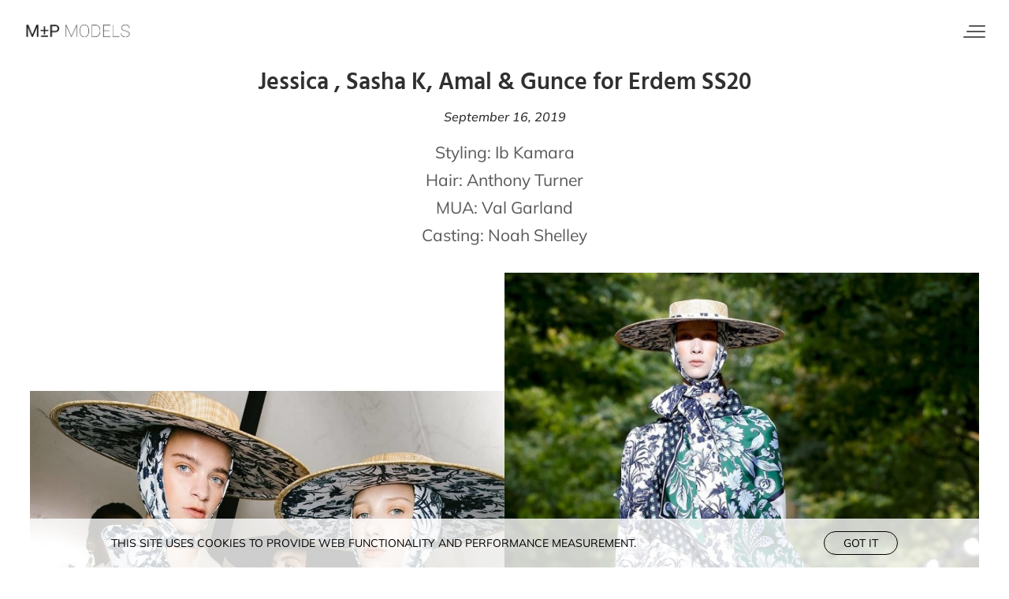

--- FILE ---
content_type: text/html; charset=utf-8
request_url: https://www.mandpmodels.com/news/1338-jessica-sasha-k-amal-gunce-for-erdem-ss20/
body_size: 4693
content:
<!DOCTYPE html><html lang="en"><head><style data-styled="" data-styled-version="5.3.5"></style><meta name="viewport" content="width=device-width"/><meta charSet="utf-8"/><link rel="apple-touch-icon" sizes="180x180" href="/apple-touch-icon.png"/><link rel="icon" type="image/png" sizes="32x32" href="/favicon-32x32.png"/><link rel="icon" type="image/png" sizes="16x16" href="/favicon-16x16.png"/><link rel="manifest" href="/site.webmanifest"/><link rel="mask-icon" href="/safari-pinned-tab.svg" color="#000000"/><meta name="msapplication-TileColor" content="#da532c"/><meta name="theme-color" content="#ffffff"/><title>Jessica , Sasha K, Amal &amp; Gunce for Erdem SS20 | M ± P Models</title><meta name="AUTHOR" content="mediaslide.com"/><meta name="copyright" content="mediaslide.com"/><meta property="og:title" content="Jessica , Sasha K, Amal &amp; Gunce for Erdem SS20 | M ± P Models"/><meta property="og:type" content="article"/><meta property="og:url" content="https://www.mandpmodels.com/news/1338-jessica-sasha-k-amal-gunce-for-erdem-ss20/"/><meta name="description" content="Styling: Ib Kamara 
 Hair: Anthony Turner MUA: Val Garland Casting: Noah Shelley"/><meta property="og:description" content="Styling: Ib Kamara 
 Hair: Anthony Turner MUA: Val Garland Casting: Noah Shelley"/><meta name="twitter:description" content="Styling: Ib Kamara 
 Hair: Anthony Turner MUA: Val Garland Casting: Noah Shelley"/><meta name="twitter:card" content="summary"/><meta name="twitter:title" content="Jessica , Sasha K, Amal &amp; Gunce for Erdem SS20 | M ± P Models"/><meta property="og:image" content="https://mediaslide-europe.storage.googleapis.com/mandp/pictures/2466/15326/large-1568713643-162f71942486392a906289738fc4e8ae.jpg"/><meta name="twitter:image" content="https://mediaslide-europe.storage.googleapis.com/mandp/pictures/2466/15326/large-1568713643-162f71942486392a906289738fc4e8ae.jpg"/><link rel="canonical" href="https://www.mandpmodels.com/news/1338-jessica-sasha-k-amal-gunce-for-erdem-ss20/"/><meta name="next-head-count" content="23"/><link rel="preload" href="/_next/static/css/475d6cef34ec2292.css" as="style"/><link rel="stylesheet" href="/_next/static/css/475d6cef34ec2292.css" data-n-g=""/><noscript data-n-css=""></noscript><script defer="" nomodule="" src="/_next/static/chunks/polyfills-5cd94c89d3acac5f.js"></script><script src="/_next/static/chunks/webpack-bd87771912a925dd.js" defer=""></script><script src="/_next/static/chunks/framework-dc33c0b5493501f0.js" defer=""></script><script src="/_next/static/chunks/main-4ad3dc79d841eedb.js" defer=""></script><script src="/_next/static/chunks/pages/_app-701f6962f36242bc.js" defer=""></script><script src="/_next/static/chunks/fec483df-fdbe1ce24088e1f0.js" defer=""></script><script src="/_next/static/chunks/14-887c8773f62948f1.js" defer=""></script><script src="/_next/static/chunks/935-27e3a339982a477a.js" defer=""></script><script src="/_next/static/chunks/360-a6506ca9b6465f4f.js" defer=""></script><script src="/_next/static/chunks/pages/news/%5BnewsId%5D-018bd12ad39fe296.js" defer=""></script><script src="/_next/static/fsRs0l-Ba40Y9N59JVW6J/_buildManifest.js" defer=""></script><script src="/_next/static/fsRs0l-Ba40Y9N59JVW6J/_ssgManifest.js" defer=""></script><script src="/_next/static/fsRs0l-Ba40Y9N59JVW6J/_middlewareManifest.js" defer=""></script></head><body><div id="__next" data-reactroot=""><div class="overflow-x-hidden"><header><nav style="background-color:transparent;height:80px;transition:all 500ms" class="flex items-center justify-between px-5 lg:px-[30px] fixed top-0 left-0 w-full z-30"><div><a title="M±P MODELS" href="/"><img class="h-auto w-[140px]" src="/icons/mp-black.png" alt="M±P MODELS" width="140" height="36"/></a></div><div class="relative z-50 flex flex-col justify-between h-[16px] cursor-pointer w-7 parent-div"><span class="absolute top-0 z-10 w-[75%] h-[2px] bg-[#595959] rounded-full transition-all duration-300 ml-auto right-0 hover-full-width"></span><span class="absolute opacity-1 top-1/2 transform -translate-y-1/2 w-[85%] h-[2px] bg-[#595959] rounded-full transition-all duration-300 right-0 hover-full-width"></span><span class="w-full h-[2px] bottom-0 absolute bg-[#595959] rounded-full transition-all duration-300 right-0"></span></div><div class="
  fixed top-0 right-0 w-full max-w-[400px] h-screen text-white bg-[#171717] opacity-0 transition-all duration-500 transform translate-x-full"><div class="px-8 lg:px-10 py-[100px]"><div class="flex flex-col gap-y-[70px]"><ul class="flex flex-col gap-y-[12px]"><li class="text-[14px] leading-[15px] font-mulishRegular uppercase text-[#ededed] hover:text-white transation-all duration-300" style="transform:translateX(120%) translateZ(0)"><a href="/">Home</a></li><li class="text-[14px] leading-[15px] font-mulishRegular uppercase text-[#ededed] hover:text-white transation-all duration-300" style="transform:translateX(120%) translateZ(0)"><a href="/mainboard/">MAINBOARD</a></li><li class="text-[14px] leading-[15px] font-mulishRegular uppercase text-[#ededed] hover:text-white transation-all duration-300" style="transform:translateX(120%) translateZ(0)"><a href="/image/">IMAGE</a></li><li class="text-[14px] leading-[15px] font-mulishRegular uppercase text-[#ededed] hover:text-white transation-all duration-300" style="transform:translateX(120%) translateZ(0)"><a href="/new-faces/">NEW FACES</a></li><li class="text-[14px] leading-[15px] font-mulishRegular uppercase text-[#ededed] hover:text-white transation-all duration-300" style="transform:translateX(120%) translateZ(0)"><a href="/classic/">CLASSIC</a></li><li class="text-[14px] leading-[15px] font-mulishRegular uppercase text-[#ededed] hover:text-white transation-all duration-300" style="transform:translateX(120%) translateZ(0)"><a href="/our-ethos/">OUR ETHOS</a></li><li class="text-[14px] leading-[15px] font-mulishRegular uppercase text-[#ededed] hover:text-white transation-all duration-300"><a href="/apply/">Apply</a></li></ul><div><h4 class="text-[15px] leading-5 text-white font-hindSemiBold tracking-[2px] mb-5">OUR CONTACTS</h4><div class="flex flex-col gap-y-[14px]"><div class="flex items-center gap-x-3"><svg stroke="currentColor" fill="currentColor" stroke-width="0" viewBox="0 0 24 24" class="text-[19px] text-[#b8b8b8]" height="1em" width="1em" xmlns="http://www.w3.org/2000/svg"><path fill="none" d="M0 0h24v24H0z"></path><path d="M12 2C8.13 2 5 5.13 5 9c0 5.25 7 13 7 13s7-7.75 7-13c0-3.87-3.13-7-7-7zm0 9.5a2.5 2.5 0 010-5 2.5 2.5 0 010 5z"></path></svg><p class="text-[14px] leading-[15px] font-mulishRegular uppercase text-[#ededed]">29 POLAND STREET LONDON W1F 8QR</p></div><div class="flex items-center gap-x-3"><svg stroke="currentColor" fill="none" stroke-width="2" viewBox="0 0 24 24" stroke-linecap="round" stroke-linejoin="round" class="text-[19px] text-[#b8b8b8]" height="1em" width="1em" xmlns="http://www.w3.org/2000/svg"><path stroke="none" d="M0 0h24v24H0z" fill="none"></path><path d="M22 7.535v9.465a3 3 0 0 1 -2.824 2.995l-.176 .005h-14a3 3 0 0 1 -2.995 -2.824l-.005 -.176v-9.465l9.445 6.297l.116 .066a1 1 0 0 0 .878 0l.116 -.066l9.445 -6.297z" stroke-width="0" fill="currentColor"></path><path d="M19 4c1.08 0 2.027 .57 2.555 1.427l-9.555 6.37l-9.555 -6.37a2.999 2.999 0 0 1 2.354 -1.42l.201 -.007h14z" stroke-width="0" fill="currentColor"></path></svg><p class="text-[14px] leading-[15px] font-mulishRegular uppercase text-[#ededed] hover:text-white transation-all duration-300"><a href="mailto:INFO@MANDPMODELS.COM">INFO@MANDPMODELS.COM</a></p></div><div class="flex items-center gap-x-3"><svg stroke="currentColor" fill="currentColor" stroke-width="0" viewBox="0 0 24 24" class="text-[19px] text-[#b8b8b8]" height="1em" width="1em" xmlns="http://www.w3.org/2000/svg"><path fill="none" d="M0 0h24v24H0z"></path><path d="M20.01 15.38c-1.23 0-2.42-.2-3.53-.56a.977.977 0 00-1.01.24l-1.57 1.97c-2.83-1.35-5.48-3.9-6.89-6.83l1.95-1.66c.27-.28.35-.67.24-1.02-.37-1.11-.56-2.3-.56-3.53 0-.54-.45-.99-.99-.99H4.19C3.65 3 3 3.24 3 3.99 3 13.28 10.73 21 20.01 21c.71 0 .99-.63.99-1.18v-3.45c0-.54-.45-.99-.99-.99z"></path></svg><p class="text-[14px] leading-[15px] font-mulishRegular uppercase text-[#ededed]"><a href="tel:+44(0)207 734 1051">+44(0)207 734 1051</a></p></div></div></div></div></div></div></nav></header><main><div class="w-full fixed bg-white bg-opacity-80 z-[50] p-4 bottom-0  text-center"><div class="flex gap-y-[6px] lg:gap-y-0 flex-col lg:flex-row items-center justify-between lg:w-[80%] mx-auto"><p class="uppercase text-black text-xs sm:text-sm font-mulishRegular">This site uses cookies to provide web functionality and performance measurement.   </p><button class="border-[1px] border-black py-1 px-6 uppercase text-xs sm:text-sm rounded-full text-black cursor-pointer font-mulishRegular">Got it</button></div></div><button class="fixed bottom-[10px] right-[10px] bg-black hover:bg-opacity-100 transition-all duration-300 bg-opacity-50 text-white z-[100] flex items-center justify-center w-[30px] h-[30px] invisible" style="opacity:0"><svg stroke="currentColor" fill="currentColor" stroke-width="0" viewBox="0 0 512 512" class="text-[16px]" height="1em" width="1em" xmlns="http://www.w3.org/2000/svg"><path fill="none" stroke-linecap="round" stroke-linejoin="round" stroke-width="48" d="M112 328l144-144 144 144"></path></svg></button><div class="undefined mt-[90px] px-5 lg:px-[30px] pb-12"><div class="min-h-[calc(100vh-90px)]" style="opacity:0"><div><div class="flex flex-col items-center justify-center"><h1 class="text-[28px] leading-[28px] lg:text-[30px] lg:leading-[30px] font-hindSemiBold font-semibold text-center"> <!-- -->Jessica , Sasha K, Amal &amp; Gunce for Erdem SS20</h1></div><p class="text-center my-5 font-mulishMediumItalic text-base leading-4">September 16, 2019</p><div class="text-base leading-[30px] lg:text-[21px] lg:leading-[35px] text-center text-[#595959] font-mulishRegular font-normal">Styling: <a href="https://www.instagram.com/ibkamara/" target="_blank">Ib Kamara</a>
                            <div>Hair: <a href="https://www.instagram.com/anthonyturnerhair/" target="_blank">Anthony Turner</a></div><div>MUA: <a href="https://www.instagram.com/thevalgarland/" target="_blank">Val Garland</a></div><div>Casting: <a href="https://www.instagram.com/noah_shelley_casting/" target="_blank">Noah Shelley</a></div></div></div><div class=" flex items-center justify-center flex-wrap mt-[30px] w-full max-w-[1400px] mx-auto gap-2"><div class="flex items-center w-full justify-center bg-[#f9f9f9] w-full sm:w-[calc(50%-8px)]" style="aspect-ratio:1080/1080"><img src="/layout/imageLoader.png" loading="lazy" alt="Jessica , Sasha K, Amal &amp; Gunce for Erdem SS20" class="w-full object-cover h-auto object-top z-10 duration-500 " width="1080" height="1080"/></div><div class="flex items-center w-full justify-center bg-[#f9f9f9] w-full sm:w-[calc(50%-8px)]" style="aspect-ratio:1200/1800"><img src="/layout/imageLoader.png" loading="lazy" alt="Jessica , Sasha K, Amal &amp; Gunce for Erdem SS20" class="w-full object-cover h-auto object-top z-10 duration-500 " width="1200" height="1800"/></div><div class="flex items-center w-full justify-center bg-[#f9f9f9] w-full sm:w-[calc(50%-8px)]" style="aspect-ratio:1200/1800"><img src="/layout/imageLoader.png" loading="lazy" alt="Jessica , Sasha K, Amal &amp; Gunce for Erdem SS20" class="w-full object-cover h-auto object-top z-10 duration-500 " width="1200" height="1800"/></div><div class="flex items-center w-full justify-center bg-[#f9f9f9] w-full sm:w-[calc(50%-8px)]" style="aspect-ratio:1200/1800"><img src="/layout/imageLoader.png" loading="lazy" alt="Jessica , Sasha K, Amal &amp; Gunce for Erdem SS20" class="w-full object-cover h-auto object-top z-10 duration-500 " width="1200" height="1800"/></div><div class="flex items-center w-full justify-center bg-[#f9f9f9] w-full sm:w-[calc(50%-8px)]" style="aspect-ratio:1200/1800"><img src="/layout/imageLoader.png" loading="lazy" alt="Jessica , Sasha K, Amal &amp; Gunce for Erdem SS20" class="w-full object-cover h-auto object-top z-10 duration-500 " width="1200" height="1800"/></div></div></div></div></main><footer class="w-full py-[80px] flex items-center justify-center bg-[#F5F5F5]"><div class="flex flex-col gap-y-8 items-center justify-center"><a title="M±P MODELS" href="/"><img class="w-[100px] h-auto" src="/icons/mp-black.png" alt="M±P MODELS" width="100" height="19"/></a><div class="flex items-center gap-x-4"><a title="Instagram M±P" target="_blank" href="https://www.instagram.com/mandpmodels/" rel="noopener"><svg stroke="currentColor" fill="currentColor" stroke-width="0" viewBox="0 0 448 512" class="text-[16px] text-[#333333] hover:text-[#d8d8d8] transation-all duration-300 cursor-pointer" height="1em" width="1em" xmlns="http://www.w3.org/2000/svg"><path d="M224.1 141c-63.6 0-114.9 51.3-114.9 114.9s51.3 114.9 114.9 114.9S339 319.5 339 255.9 287.7 141 224.1 141zm0 189.6c-41.1 0-74.7-33.5-74.7-74.7s33.5-74.7 74.7-74.7 74.7 33.5 74.7 74.7-33.6 74.7-74.7 74.7zm146.4-194.3c0 14.9-12 26.8-26.8 26.8-14.9 0-26.8-12-26.8-26.8s12-26.8 26.8-26.8 26.8 12 26.8 26.8zm76.1 27.2c-1.7-35.9-9.9-67.7-36.2-93.9-26.2-26.2-58-34.4-93.9-36.2-37-2.1-147.9-2.1-184.9 0-35.8 1.7-67.6 9.9-93.9 36.1s-34.4 58-36.2 93.9c-2.1 37-2.1 147.9 0 184.9 1.7 35.9 9.9 67.7 36.2 93.9s58 34.4 93.9 36.2c37 2.1 147.9 2.1 184.9 0 35.9-1.7 67.7-9.9 93.9-36.2 26.2-26.2 34.4-58 36.2-93.9 2.1-37 2.1-147.8 0-184.8zM398.8 388c-7.8 19.6-22.9 34.7-42.6 42.6-29.5 11.7-99.5 9-132.1 9s-102.7 2.6-132.1-9c-19.6-7.8-34.7-22.9-42.6-42.6-11.7-29.5-9-99.5-9-132.1s-2.6-102.7 9-132.1c7.8-19.6 22.9-34.7 42.6-42.6 29.5-11.7 99.5-9 132.1-9s102.7-2.6 132.1 9c19.6 7.8 34.7 22.9 42.6 42.6 11.7 29.5 9 99.5 9 132.1s2.7 102.7-9 132.1z"></path></svg></a><a title="Facebook M±P" target="_blank" rel="noopener" href="https://www.facebook.com/mandpmodels"><svg stroke="currentColor" fill="currentColor" stroke-width="0" viewBox="0 0 512 512" class="text-[16px] text-[#333333] hover:text-[#d8d8d8] transation-all duration-300 cursor-pointer" height="1em" width="1em" xmlns="http://www.w3.org/2000/svg"><path d="M504 256C504 119 393 8 256 8S8 119 8 256c0 123.78 90.69 226.38 209.25 245V327.69h-63V256h63v-54.64c0-62.15 37-96.48 93.67-96.48 27.14 0 55.52 4.84 55.52 4.84v61h-31.28c-30.8 0-40.41 19.12-40.41 38.73V256h68.78l-11 71.69h-57.78V501C413.31 482.38 504 379.78 504 256z"></path></svg></a><a href="mailto:info@mandpmodels.com" target="_blank" rel="noopener" title="Mail M±P"><svg stroke="currentColor" fill="none" stroke-width="2" viewBox="0 0 24 24" stroke-linecap="round" stroke-linejoin="round" class="text-[17px] text-[#333333] hover:text-[#d8d8d8] transation-all duration-300 cursor-pointer" height="1em" width="1em" xmlns="http://www.w3.org/2000/svg"><path stroke="none" d="M0 0h24v24H0z" fill="none"></path><path d="M22 7.535v9.465a3 3 0 0 1 -2.824 2.995l-.176 .005h-14a3 3 0 0 1 -2.995 -2.824l-.005 -.176v-9.465l9.445 6.297l.116 .066a1 1 0 0 0 .878 0l.116 -.066l9.445 -6.297z" stroke-width="0" fill="currentColor"></path><path d="M19 4c1.08 0 2.027 .57 2.555 1.427l-9.555 6.37l-9.555 -6.37a2.999 2.999 0 0 1 2.354 -1.42l.201 -.007h14z" stroke-width="0" fill="currentColor"></path></svg></a><a href="https://www.google.com/maps/place/M+%26+P+Models/@51.5154278,-0.1395194,17z/data=!3m1!4b1!4m5!3m4!1s0x48761b2b2f67423d:0x4245f809559ecb3!8m2!3d51.5154278!4d-0.1373307" target="_blank" title="Address M±P" rel="noopener"><svg stroke="currentColor" fill="currentColor" stroke-width="0" viewBox="0 0 384 512" class="text-[16px] text-[#333333] hover:text-[#d8d8d8] transation-all duration-300 cursor-pointer" height="1em" width="1em" xmlns="http://www.w3.org/2000/svg"><path d="M215.7 499.2C267 435 384 279.4 384 192C384 86 298 0 192 0S0 86 0 192c0 87.4 117 243 168.3 307.2c12.3 15.3 35.1 15.3 47.4 0zM192 128a64 64 0 1 1 0 128 64 64 0 1 1 0-128z"></path></svg></a></div><div><a class="uppercase text-xs font-mulishLight text-[#303030]" href="https://www.mediaslide.com/" target="_blank" title="Mediaslide Model Agency Software" rel="noopener">mediaslide model agency software</a></div></div></footer></div></div><script id="__NEXT_DATA__" type="application/json">{"props":{"pageProps":{"newsData":{"id":"1338","title":"Jessica , Sasha K, Amal \u0026 Gunce for Erdem SS20","content":"Styling: \u003ca href=\"https://www.instagram.com/ibkamara/\" target=\"_blank\"\u003eIb Kamara\u003c/a\u003e\r\n                            \u003cdiv\u003eHair: \u003ca href=\"https://www.instagram.com/anthonyturnerhair/\" target=\"_blank\"\u003eAnthony Turner\u003c/a\u003e\u003c/div\u003e\u003cdiv\u003eMUA: \u003ca href=\"https://www.instagram.com/thevalgarland/\" target=\"_blank\"\u003eVal Garland\u003c/a\u003e\u003c/div\u003e\u003cdiv\u003eCasting: \u003ca href=\"https://www.instagram.com/noah_shelley_casting/\" target=\"_blank\"\u003eNoah Shelley\u003c/a\u003e\u003c/div\u003e","pictures":[{"id":"4008","url":"https://mediaslide-europe.storage.googleapis.com/mandp/pictures/2466/15326/large-1568713643-162f71942486392a906289738fc4e8ae.jpg","width":"1080","height":"1080","model_id":"2466","model_name":"","model_gender":"","model_picture_id":"200695","model_categories":[],"height_eur":"","height_usa":"","bust_eur":"","bust_usa":"","hips_eur":"","hips_usa":"","waist_eur":"","waist_usa":"","vest_eur":"","vest_usa":"","shoes_eur":"","shoes_usa":"","shoes_uk":"","hair":"","hair_length":"","hair_type":"","eyes":"","bra":"","tags":[]},{"id":"4009","url":"https://mediaslide-europe.storage.googleapis.com/mandp/pictures/2466/15326/large-1568633250-2778115db40132dfa8461456db90c549.jpg","width":"1200","height":"1800","model_id":"2466","model_name":"","model_gender":"","model_picture_id":"200563","model_categories":[],"height_eur":"","height_usa":"","bust_eur":"","bust_usa":"","hips_eur":"","hips_usa":"","waist_eur":"","waist_usa":"","vest_eur":"","vest_usa":"","shoes_eur":"","shoes_usa":"","shoes_uk":"","hair":"","hair_length":"","hair_type":"","eyes":"","bra":"","tags":[]},{"id":"4010","url":"https://mediaslide-europe.storage.googleapis.com/mandp/pictures/1860/15331/large-1568633223-b4cff71c76a91acdf73eb019e6a00bf6.jpg","width":"1200","height":"1800","model_id":"1860","model_name":"","model_gender":"","model_picture_id":"200561","model_categories":[],"height_eur":"","height_usa":"","bust_eur":"","bust_usa":"","hips_eur":"","hips_usa":"","waist_eur":"","waist_usa":"","vest_eur":"","vest_usa":"","shoes_eur":"","shoes_usa":"","shoes_uk":"","hair":"","hair_length":"","hair_type":"","eyes":"","bra":"","tags":[]},{"id":"4011","url":"https://mediaslide-europe.storage.googleapis.com/mandp/pictures/2407/15338/large-1568633272-8c93e91ac8fcf45ecb1c231e8fc099fb.jpg","width":"1200","height":"1800","model_id":"2407","model_name":"Amal","model_gender":"1","model_picture_id":"200566","model_categories":[{"id":"3","name":"Main board","parent_id":"1","parent_name":"Women"}],"height_eur":"180","height_usa":"5' 11''","bust_eur":"81","bust_usa":"32''","hips_eur":"88","hips_usa":"34½''","waist_eur":"61","waist_usa":"24''","vest_eur":"","vest_usa":"","shoes_eur":"40","shoes_usa":"9","shoes_uk":"7","hair":"Black","hair_length":"Short","hair_type":"","eyes":"Brown","bra":"","tags":[]},{"id":"4012","url":"https://mediaslide-europe.storage.googleapis.com/mandp/pictures/2507/15335/large-1568631670-5ca3e94bfd14e49fe87b82516e7d0556.jpg","width":"1200","height":"1800","model_id":"2507","model_name":"","model_gender":"","model_picture_id":"200558","model_categories":[],"height_eur":"","height_usa":"","bust_eur":"","bust_usa":"","hips_eur":"","hips_usa":"","waist_eur":"","waist_usa":"","vest_eur":"","vest_usa":"","shoes_eur":"","shoes_usa":"","shoes_uk":"","hair":"","hair_length":"","hair_type":"","eyes":"","bra":"","tags":[]}],"date":"2019-09-16 14:00:00","featured_picture":{"picture_url":"https://mediaslide-europe.storage.googleapis.com/mandp/pictures/2466/15326/large-1568713643-162f71942486392a906289738fc4e8ae.jpg","picture_width":"1080","picture_height":"1080","media_type":"picture","media_video_url":null}}},"__N_SSP":true},"page":"/news/[newsId]","query":{"newsId":"1338-jessica-sasha-k-amal-gunce-for-erdem-ss20"},"buildId":"fsRs0l-Ba40Y9N59JVW6J","isFallback":false,"gssp":true,"scriptLoader":[]}</script></body></html>

--- FILE ---
content_type: application/javascript; charset=UTF-8
request_url: https://www.mandpmodels.com/_next/static/chunks/pages/news/%5BnewsId%5D-018bd12ad39fe296.js
body_size: 3181
content:
(self.webpackChunk_N_E=self.webpackChunk_N_E||[]).push([[317],{27484:function(t){t.exports=function(){"use strict";var t=1e3,e=6e4,n=36e5,r="millisecond",i="second",s="minute",a="hour",u="day",c="week",o="month",l="quarter",f="year",d="date",h="Invalid Date",m=/^(\d{4})[-/]?(\d{1,2})?[-/]?(\d{0,2})[Tt\s]*(\d{1,2})?:?(\d{1,2})?:?(\d{1,2})?[.:]?(\d+)?$/,v=/\[([^\]]+)]|Y{1,4}|M{1,4}|D{1,2}|d{1,4}|H{1,2}|h{1,2}|a|A|m{1,2}|s{1,2}|Z{1,2}|SSS/g,$={name:"en",weekdays:"Sunday_Monday_Tuesday_Wednesday_Thursday_Friday_Saturday".split("_"),months:"January_February_March_April_May_June_July_August_September_October_November_December".split("_"),ordinal:function(t){var e=["th","st","nd","rd"],n=t%100;return"["+t+(e[(n-20)%10]||e[n]||e[0])+"]"}},p=function(t,e,n){var r=String(t);return!r||r.length>=e?t:""+Array(e+1-r.length).join(n)+t},g={s:p,z:function(t){var e=-t.utcOffset(),n=Math.abs(e),r=Math.floor(n/60),i=n%60;return(e<=0?"+":"-")+p(r,2,"0")+":"+p(i,2,"0")},m:function t(e,n){if(e.date()<n.date())return-t(n,e);var r=12*(n.year()-e.year())+(n.month()-e.month()),i=e.clone().add(r,o),s=n-i<0,a=e.clone().add(r+(s?-1:1),o);return+(-(r+(n-i)/(s?i-a:a-i))||0)},a:function(t){return t<0?Math.ceil(t)||0:Math.floor(t)},p:function(t){return{M:o,y:f,w:c,d:u,D:d,h:a,m:s,s:i,ms:r,Q:l}[t]||String(t||"").toLowerCase().replace(/s$/,"")},u:function(t){return void 0===t}},x="en",w={};w[x]=$;var y="$isDayjsObject",M=function(t){return t instanceof _||!(!t||!t[y])},D=function t(e,n,r){var i;if(!e)return x;if("string"==typeof e){var s=e.toLowerCase();w[s]&&(i=s),n&&(w[s]=n,i=s);var a=e.split("-");if(!i&&a.length>1)return t(a[0])}else{var u=e.name;w[u]=e,i=u}return!r&&i&&(x=i),i||!r&&x},b=function(t,e){if(M(t))return t.clone();var n="object"==typeof e?e:{};return n.date=t,n.args=arguments,new _(n)},S=g;S.l=D,S.i=M,S.w=function(t,e){return b(t,{locale:e.$L,utc:e.$u,x:e.$x,$offset:e.$offset})};var _=function(){function $(t){this.$L=D(t.locale,null,!0),this.parse(t),this.$x=this.$x||t.x||{},this[y]=!0}var p=$.prototype;return p.parse=function(t){this.$d=function(t){var e=t.date,n=t.utc;if(null===e)return new Date(NaN);if(S.u(e))return new Date;if(e instanceof Date)return new Date(e);if("string"==typeof e&&!/Z$/i.test(e)){var r=e.match(m);if(r){var i=r[2]-1||0,s=(r[7]||"0").substring(0,3);return n?new Date(Date.UTC(r[1],i,r[3]||1,r[4]||0,r[5]||0,r[6]||0,s)):new Date(r[1],i,r[3]||1,r[4]||0,r[5]||0,r[6]||0,s)}}return new Date(e)}(t),this.init()},p.init=function(){var t=this.$d;this.$y=t.getFullYear(),this.$M=t.getMonth(),this.$D=t.getDate(),this.$W=t.getDay(),this.$H=t.getHours(),this.$m=t.getMinutes(),this.$s=t.getSeconds(),this.$ms=t.getMilliseconds()},p.$utils=function(){return S},p.isValid=function(){return!(this.$d.toString()===h)},p.isSame=function(t,e){var n=b(t);return this.startOf(e)<=n&&n<=this.endOf(e)},p.isAfter=function(t,e){return b(t)<this.startOf(e)},p.isBefore=function(t,e){return this.endOf(e)<b(t)},p.$g=function(t,e,n){return S.u(t)?this[e]:this.set(n,t)},p.unix=function(){return Math.floor(this.valueOf()/1e3)},p.valueOf=function(){return this.$d.getTime()},p.startOf=function(t,e){var n=this,r=!!S.u(e)||e,l=S.p(t),h=function(t,e){var i=S.w(n.$u?Date.UTC(n.$y,e,t):new Date(n.$y,e,t),n);return r?i:i.endOf(u)},m=function(t,e){return S.w(n.toDate()[t].apply(n.toDate("s"),(r?[0,0,0,0]:[23,59,59,999]).slice(e)),n)},v=this.$W,$=this.$M,p=this.$D,g="set"+(this.$u?"UTC":"");switch(l){case f:return r?h(1,0):h(31,11);case o:return r?h(1,$):h(0,$+1);case c:var x=this.$locale().weekStart||0,w=(v<x?v+7:v)-x;return h(r?p-w:p+(6-w),$);case u:case d:return m(g+"Hours",0);case a:return m(g+"Minutes",1);case s:return m(g+"Seconds",2);case i:return m(g+"Milliseconds",3);default:return this.clone()}},p.endOf=function(t){return this.startOf(t,!1)},p.$set=function(t,e){var n,c=S.p(t),l="set"+(this.$u?"UTC":""),h=(n={},n[u]=l+"Date",n[d]=l+"Date",n[o]=l+"Month",n[f]=l+"FullYear",n[a]=l+"Hours",n[s]=l+"Minutes",n[i]=l+"Seconds",n[r]=l+"Milliseconds",n)[c],m=c===u?this.$D+(e-this.$W):e;if(c===o||c===f){var v=this.clone().set(d,1);v.$d[h](m),v.init(),this.$d=v.set(d,Math.min(this.$D,v.daysInMonth())).$d}else h&&this.$d[h](m);return this.init(),this},p.set=function(t,e){return this.clone().$set(t,e)},p.get=function(t){return this[S.p(t)]()},p.add=function(r,l){var d,h=this;r=Number(r);var m=S.p(l),v=function(t){var e=b(h);return S.w(e.date(e.date()+Math.round(t*r)),h)};if(m===o)return this.set(o,this.$M+r);if(m===f)return this.set(f,this.$y+r);if(m===u)return v(1);if(m===c)return v(7);var $=(d={},d[s]=e,d[a]=n,d[i]=t,d)[m]||1,p=this.$d.getTime()+r*$;return S.w(p,this)},p.subtract=function(t,e){return this.add(-1*t,e)},p.format=function(t){var e=this,n=this.$locale();if(!this.isValid())return n.invalidDate||h;var r=t||"YYYY-MM-DDTHH:mm:ssZ",i=S.z(this),s=this.$H,a=this.$m,u=this.$M,c=n.weekdays,o=n.months,l=n.meridiem,f=function(t,n,i,s){return t&&(t[n]||t(e,r))||i[n].slice(0,s)},d=function(t){return S.s(s%12||12,t,"0")},m=l||function(t,e,n){var r=t<12?"AM":"PM";return n?r.toLowerCase():r};return r.replace(v,(function(t,r){return r||function(t){switch(t){case"YY":return String(e.$y).slice(-2);case"YYYY":return S.s(e.$y,4,"0");case"M":return u+1;case"MM":return S.s(u+1,2,"0");case"MMM":return f(n.monthsShort,u,o,3);case"MMMM":return f(o,u);case"D":return e.$D;case"DD":return S.s(e.$D,2,"0");case"d":return String(e.$W);case"dd":return f(n.weekdaysMin,e.$W,c,2);case"ddd":return f(n.weekdaysShort,e.$W,c,3);case"dddd":return c[e.$W];case"H":return String(s);case"HH":return S.s(s,2,"0");case"h":return d(1);case"hh":return d(2);case"a":return m(s,a,!0);case"A":return m(s,a,!1);case"m":return String(a);case"mm":return S.s(a,2,"0");case"s":return String(e.$s);case"ss":return S.s(e.$s,2,"0");case"SSS":return S.s(e.$ms,3,"0");case"Z":return i}return null}(t)||i.replace(":","")}))},p.utcOffset=function(){return 15*-Math.round(this.$d.getTimezoneOffset()/15)},p.diff=function(r,d,h){var m,v=this,$=S.p(d),p=b(r),g=(p.utcOffset()-this.utcOffset())*e,x=this-p,w=function(){return S.m(v,p)};switch($){case f:m=w()/12;break;case o:m=w();break;case l:m=w()/3;break;case c:m=(x-g)/6048e5;break;case u:m=(x-g)/864e5;break;case a:m=x/n;break;case s:m=x/e;break;case i:m=x/t;break;default:m=x}return h?m:S.a(m)},p.daysInMonth=function(){return this.endOf(o).$D},p.$locale=function(){return w[this.$L]},p.locale=function(t,e){if(!t)return this.$L;var n=this.clone(),r=D(t,e,!0);return r&&(n.$L=r),n},p.clone=function(){return S.w(this.$d,this)},p.toDate=function(){return new Date(this.valueOf())},p.toJSON=function(){return this.isValid()?this.toISOString():null},p.toISOString=function(){return this.$d.toISOString()},p.toString=function(){return this.$d.toUTCString()},$}(),j=_.prototype;return b.prototype=j,[["$ms",r],["$s",i],["$m",s],["$H",a],["$W",u],["$M",o],["$y",f],["$D",d]].forEach((function(t){j[t[1]]=function(e){return this.$g(e,t[0],t[1])}})),b.extend=function(t,e){return t.$i||(t(e,_,b),t.$i=!0),b},b.locale=D,b.isDayjs=M,b.unix=function(t){return b(1e3*t)},b.en=w[x],b.Ls=w,b.p={},b}()},9157:function(t,e,n){"use strict";var r=n(11163),i=n(12560),s=n(82010),a=n(79068),u=n(85893);e.Z=function(t){var e=t.className,n=t.children,c=t.marginTop,o=void 0===c||c,l=(0,s.Z)(),f=(0,r.useRouter)();return(0,u.jsx)("div",{className:"".concat(e," ").concat(o?"mt-[90px]":""," px-5 lg:px-[30px] pb-12"),children:(0,u.jsx)(i.m.div,{initial:"initial",animate:"animate",exit:"exit",variants:(0,a.Xc)(l),className:"min-h-[calc(100vh-90px)]",children:n},f.asPath)})}},35247:function(t,e,n){"use strict";var r=n(85893);e.Z=function(){return(0,r.jsx)("div",{className:"h-screen flex items-center justify-center px-5",children:(0,r.jsxs)("div",{className:"text-center flex flex-col items-center justify-center gap-y-4",children:[(0,r.jsx)("h2",{className:"text-red-500 text-[20px] font-bold",children:"Oops! Something went wrong."}),(0,r.jsx)("p",{className:"text-sm",children:"The requested page is temporarily unavailable. Please try again later."}),(0,r.jsx)("button",{onClick:function(){return window.location.reload()},className:"mt-4 border-b border-black uppercase w-max font-bold",children:"Retry"})]})})}},50348:function(t,e,n){"use strict";var r,i=n(67294),s=new WeakMap;function a(t){t.forEach((function(t){if(s.has(t.target)){var e=s.get(t.target);(t.isIntersecting||t.intersectionRatio>0)&&(r.unobserve(t.target),s.delete(t.target),e())}}))}function u(){return void 0===r&&(r=new IntersectionObserver(a,{rootMargin:"100px",threshold:"0.15"})),r}e.Z=function(t,e){(0,i.useEffect)((function(){var n=t.current,r=u();return s.set(n,e),r.observe(n),function(){s.delete(n),r.unobserve(n)}}),[])}},8619:function(t,e,n){"use strict";n.r(e),n.d(e,{__N_SSP:function(){return m},default:function(){return v}});var r=n(27484),i=n.n(r),s=n(25935),a=n(74324),u=n(67294),c=n(50348),o=n(85893),l=function(t){var e=t.elem,n=t.imgAlt,r=(0,u.useState)(!1),i=r[0],s=r[1],a=(0,u.useRef)();return(0,c.Z)(a,(function(){s(!0)})),(0,o.jsx)("div",{className:"flex items-center w-full justify-center bg-[#f9f9f9] ".concat(parseInt(e.width)>parseInt(e.height)?"w-full sm:w-full":"w-full sm:w-[calc(50%-8px)]"),style:{aspectRatio:"".concat(null===e||void 0===e?void 0:e.width,"/").concat(e.height)},children:(0,o.jsx)("img",{ref:a,src:i?null===e||void 0===e?void 0:e.url:"/layout/imageLoader.png",loading:"lazy",alt:n,className:"w-full object-cover h-auto object-top z-10 duration-500 ".concat(i?"animate-fadeIn":""),width:null===e||void 0===e?void 0:e.width,height:null===e||void 0===e?void 0:e.height})})},f=n(35730),d=n(9157),h=n(35247),m=!0,v=function(t){var e,n,r=t.newsData;if(t.error)return(0,o.jsx)(h.Z,{});var u=i()(null===r||void 0===r?void 0:r.date).format("MMMM DD, YYYY");return(0,o.jsxs)(o.Fragment,{children:[(0,o.jsx)(f.Z,{title:"".concat(r.title," | M \xb1 P Models"),description:"".concat(r.content?(0,a.pM)(r.content):""),imgContent:null===r||void 0===r||null===(e=r.featured_picture)||void 0===e?void 0:e.picture_url}),(0,o.jsxs)(d.Z,{children:[(0,o.jsxs)("div",{children:[(0,o.jsx)("div",{className:"flex flex-col items-center justify-center",children:(0,o.jsxs)("h1",{className:"text-[28px] leading-[28px] lg:text-[30px] lg:leading-[30px] font-hindSemiBold font-semibold text-center",children:[" ",null===r||void 0===r?void 0:r.title]})}),(0,o.jsx)("p",{className:"text-center my-5 font-mulishMediumItalic text-base leading-4",children:u}),!(null===r||void 0===r||!r.content)&&(0,o.jsx)("div",{className:"text-base leading-[30px] lg:text-[21px] lg:leading-[35px] text-center text-[#595959] font-mulishRegular font-normal",children:(0,s.ZP)(null===r||void 0===r?void 0:r.content)})]}),(0,o.jsx)("div",{className:" flex items-center justify-center flex-wrap mt-[30px] w-full max-w-[1400px] mx-auto gap-2",children:null===r||void 0===r||null===(n=r.pictures)||void 0===n?void 0:n.map((function(t,e){return(0,o.jsx)(l,{elem:t,imgAlt:null===r||void 0===r?void 0:r.title},e)}))})]})]})}},93282:function(t,e,n){(window.__NEXT_P=window.__NEXT_P||[]).push(["/news/[newsId]",function(){return n(8619)}])},12560:function(t,e,n){"use strict";n.d(e,{m:function(){return s}});var r=n(8353),i=n(4007),s=(0,r.D)(i.w)}},function(t){t.O(0,[714,14,935,360,774,888,179],(function(){return e=93282,t(t.s=e);var e}));var e=t.O();_N_E=e}]);

--- FILE ---
content_type: application/javascript; charset=UTF-8
request_url: https://www.mandpmodels.com/_next/static/chunks/pages/_app-701f6962f36242bc.js
body_size: 46949
content:
(self.webpackChunk_N_E=self.webpackChunk_N_E||[]).push([[888],{24394:function(t,e,n){"use strict";n.d(e,{k:function(){return i},K:function(){return r}});var r=function(){},i=function(){}},48752:function(t,e,n){"use strict";var r=n(41664),i=(n(67294),n(89583)),o=n(70231),a=n(37106),s=n(85893);e.Z=function(){return(0,s.jsx)(s.Fragment,{children:(0,s.jsx)("footer",{className:"w-full py-[80px] flex items-center justify-center bg-[#F5F5F5]",children:(0,s.jsxs)("div",{className:"flex flex-col gap-y-8 items-center justify-center",children:[(0,s.jsx)(r.default,{href:"/",children:(0,s.jsx)("a",{title:"M\xb1P MODELS",children:(0,s.jsx)("img",{className:"w-[100px] h-auto",src:"/icons/mp-black.png",alt:"M\xb1P MODELS",width:"100",height:"19"})})}),(0,s.jsxs)("div",{className:"flex items-center gap-x-4",children:[(0,s.jsx)("a",{title:"Instagram M\xb1P",target:"_blank",href:"https://www.instagram.com/mandpmodels/",rel:"noopener",children:(0,s.jsx)(i.Zf_,{className:"text-[16px] text-[#333333] hover:text-[#d8d8d8] transation-all duration-300 cursor-pointer"})}),(0,s.jsx)("a",{title:"Facebook M\xb1P",target:"_blank",rel:"noopener",href:"https://www.facebook.com/mandpmodels",children:(0,s.jsx)(i.Am9,{className:"text-[16px] text-[#333333] hover:text-[#d8d8d8] transation-all duration-300 cursor-pointer"})}),(0,s.jsx)("a",{href:"mailto:info@mandpmodels.com",target:"_blank",rel:"noopener",title:"Mail M\xb1P",children:(0,s.jsx)(a.IO7,{className:"text-[17px] text-[#333333] hover:text-[#d8d8d8] transation-all duration-300 cursor-pointer"})}),(0,s.jsx)("a",{href:"https://www.google.com/maps/place/M+%26+P+Models/@51.5154278,-0.1395194,17z/data=!3m1!4b1!4m5!3m4!1s0x48761b2b2f67423d:0x4245f809559ecb3!8m2!3d51.5154278!4d-0.1373307",target:"_blank",title:"Address M\xb1P",rel:"noopener",children:(0,s.jsx)(o.GUT,{className:"text-[16px] text-[#333333] hover:text-[#d8d8d8] transation-all duration-300 cursor-pointer"})})]}),(0,s.jsx)("div",{children:(0,s.jsx)("a",{className:"uppercase text-xs font-mulishLight text-[#303030]",href:"https://www.mediaslide.com/",target:"_blank",title:"Mediaslide Model Agency Software",rel:"noopener",children:"mediaslide model agency software"})})]})})})}},77387:function(t,e,n){"use strict";n.d(e,{P:function(){return u},Z:function(){return c}});var r=n(16835),i=n(67294),o=n(62841),a=n.n(o),s=n(85893),u=(0,i.createContext)(!1);function c(t){var e=t.children,n=(0,i.useState)(!1),o=n[0],c=n[1],l=(0,i.useState)(!1),f=l[0],d=l[1],p=a()({}),v=(0,r.Z)(p,3),h=v[0],m=v[1],g=v[2],y=(0,i.useState)({20:!0}),x=y[0],b=y[1],w=(0,i.useState)(20),E=w[0],P=w[1],C=(0,i.useState)([]),S=C[0],A=C[1],T=(0,i.useState)(1),O=T[0],j=T[1],M=(0,i.useState)(0),k=M[0],R=M[1],V=(0,i.useState)(20),L=V[0],D=(V[1],(0,i.useState)(!1)),N=D[0],B=D[1];return(0,s.jsx)(u.Provider,{value:{routeChanging:o,setRouteChanging:c,hambrg:f,setHambrg:d,scrollRetain:h,setScrollRetain:m,scrollRetainRef:g,prevOffset:x,setPrevOffset:b,offset:E,setOffset:P,newsData:S,setNewsData:A,page:O,setPage:j,limit:L,stopLoading:N,setStopLoading:B,newsScroll:k,setNewsScroll:R},children:e})}},7942:function(t,e,n){"use strict";var r=n(85696);e.default=void 0;var i,o=(i=n(67294))&&i.__esModule?i:{default:i},a=n(64957),s=n(69898),u=n(90639);var c={};function l(t,e,n,r){if(t&&a.isLocalURL(e)){t.prefetch(e,n,r).catch((function(t){0}));var i=r&&"undefined"!==typeof r.locale?r.locale:t&&t.locale;c[e+"%"+n+(i?"%"+i:"")]=!0}}var f=function(t){var e,n=!1!==t.prefetch,i=s.useRouter(),f=o.default.useMemo((function(){var e=a.resolveHref(i,t.href,!0),n=r(e,2),o=n[0],s=n[1];return{href:o,as:t.as?a.resolveHref(i,t.as):s||o}}),[i,t.href,t.as]),d=f.href,p=f.as,v=t.children,h=t.replace,m=t.shallow,g=t.scroll,y=t.locale;"string"===typeof v&&(v=o.default.createElement("a",null,v));var x=(e=o.default.Children.only(v))&&"object"===typeof e&&e.ref,b=u.useIntersection({rootMargin:"200px"}),w=r(b,2),E=w[0],P=w[1],C=o.default.useCallback((function(t){E(t),x&&("function"===typeof x?x(t):"object"===typeof x&&(x.current=t))}),[x,E]);o.default.useEffect((function(){var t=P&&n&&a.isLocalURL(d),e="undefined"!==typeof y?y:i&&i.locale,r=c[d+"%"+p+(e?"%"+e:"")];t&&!r&&l(i,d,p,{locale:e})}),[p,d,P,y,n,i]);var S={ref:C,onClick:function(t){e.props&&"function"===typeof e.props.onClick&&e.props.onClick(t),t.defaultPrevented||function(t,e,n,r,i,o,s,u){("A"!==t.currentTarget.nodeName||!function(t){var e=t.currentTarget.target;return e&&"_self"!==e||t.metaKey||t.ctrlKey||t.shiftKey||t.altKey||t.nativeEvent&&2===t.nativeEvent.which}(t)&&a.isLocalURL(n))&&(t.preventDefault(),null==s&&r.indexOf("#")>=0&&(s=!1),e[i?"replace":"push"](n,r,{shallow:o,locale:u,scroll:s}))}(t,i,d,p,h,m,g,y)},onMouseEnter:function(t){e.props&&"function"===typeof e.props.onMouseEnter&&e.props.onMouseEnter(t),a.isLocalURL(d)&&l(i,d,p,{priority:!0})}};if(t.passHref||"a"===e.type&&!("href"in e.props)){var A="undefined"!==typeof y?y:i&&i.locale,T=i&&i.isLocaleDomain&&a.getDomainLocale(p,A,i&&i.locales,i&&i.domainLocales);S.href=T||a.addBasePath(a.addLocale(p,A,i&&i.defaultLocale))}return o.default.cloneElement(e,S)};e.default=f},90639:function(t,e,n){"use strict";var r=n(85696);Object.defineProperty(e,"__esModule",{value:!0}),e.useIntersection=function(t){var e=t.rootMargin,n=t.disabled||!a,u=i.useRef(),c=i.useState(!1),l=r(c,2),f=l[0],d=l[1],p=i.useCallback((function(t){u.current&&(u.current(),u.current=void 0),n||f||t&&t.tagName&&(u.current=function(t,e,n){var r=function(t){var e=t.rootMargin||"",n=s.get(e);if(n)return n;var r=new Map,i=new IntersectionObserver((function(t){t.forEach((function(t){var e=r.get(t.target),n=t.isIntersecting||t.intersectionRatio>0;e&&n&&e(n)}))}),t);return s.set(e,n={id:e,observer:i,elements:r}),n}(n),i=r.id,o=r.observer,a=r.elements;return a.set(t,e),o.observe(t),function(){a.delete(t),o.unobserve(t),0===a.size&&(o.disconnect(),s.delete(i))}}(t,(function(t){return t&&d(t)}),{rootMargin:e}))}),[n,e,f]);return i.useEffect((function(){if(!a&&!f){var t=o.requestIdleCallback((function(){return d(!0)}));return function(){return o.cancelIdleCallback(t)}}}),[f]),[p,f]};var i=n(67294),o=n(26286),a="undefined"!==typeof IntersectionObserver;var s=new Map},78e3:function(t,e,n){"use strict";var r;Object.defineProperty(e,"__esModule",{value:!0}),e.AmpStateContext=void 0;var i=((r=n(67294))&&r.__esModule?r:{default:r}).default.createContext({});e.AmpStateContext=i},45646:function(t,e,n){"use strict";Object.defineProperty(e,"__esModule",{value:!0}),e.isInAmpMode=a,e.useAmp=function(){return a(i.default.useContext(o.AmpStateContext))};var r,i=(r=n(67294))&&r.__esModule?r:{default:r},o=n(78e3);function a(){var t=arguments.length>0&&void 0!==arguments[0]?arguments[0]:{},e=t.ampFirst,n=void 0!==e&&e,r=t.hybrid,i=void 0!==r&&r,o=t.hasQuery,a=void 0!==o&&o;return n||i&&a}},72717:function(t,e,n){"use strict";var r=n(930);function i(t,e){var n=Object.keys(t);if(Object.getOwnPropertySymbols){var r=Object.getOwnPropertySymbols(t);e&&(r=r.filter((function(e){return Object.getOwnPropertyDescriptor(t,e).enumerable}))),n.push.apply(n,r)}return n}Object.defineProperty(e,"__esModule",{value:!0}),e.defaultHead=f,e.default=void 0;var o,a=function(t){if(t&&t.__esModule)return t;var e={};if(null!=t)for(var n in t)if(Object.prototype.hasOwnProperty.call(t,n)){var r=Object.defineProperty&&Object.getOwnPropertyDescriptor?Object.getOwnPropertyDescriptor(t,n):{};r.get||r.set?Object.defineProperty(e,n,r):e[n]=t[n]}return e.default=t,e}(n(67294)),s=(o=n(11585))&&o.__esModule?o:{default:o},u=n(78e3),c=n(15850),l=n(45646);function f(){var t=arguments.length>0&&void 0!==arguments[0]&&arguments[0],e=[a.default.createElement("meta",{charSet:"utf-8"})];return t||e.push(a.default.createElement("meta",{name:"viewport",content:"width=device-width"})),e}function d(t,e){return"string"===typeof e||"number"===typeof e?t:e.type===a.default.Fragment?t.concat(a.default.Children.toArray(e.props.children).reduce((function(t,e){return"string"===typeof e||"number"===typeof e?t:t.concat(e)}),[])):t.concat(e)}var p=["name","httpEquiv","charSet","itemProp"];function v(t,e){return t.reduce((function(t,e){var n=a.default.Children.toArray(e.props.children);return t.concat(n)}),[]).reduce(d,[]).reverse().concat(f(e.inAmpMode)).filter(function(){var t=new Set,e=new Set,n=new Set,r={};return function(i){var o=!0,a=!1;if(i.key&&"number"!==typeof i.key&&i.key.indexOf("$")>0){a=!0;var s=i.key.slice(i.key.indexOf("$")+1);t.has(s)?o=!1:t.add(s)}switch(i.type){case"title":case"base":e.has(i.type)?o=!1:e.add(i.type);break;case"meta":for(var u=0,c=p.length;u<c;u++){var l=p[u];if(i.props.hasOwnProperty(l))if("charSet"===l)n.has(l)?o=!1:n.add(l);else{var f=i.props[l],d=r[l]||new Set;"name"===l&&a||!d.has(f)?(d.add(f),r[l]=d):o=!1}}}return o}}()).reverse().map((function(t,n){var o=t.key||n;if(!e.inAmpMode&&"link"===t.type&&t.props.href&&["https://fonts.googleapis.com/css","https://use.typekit.net/"].some((function(e){return t.props.href.startsWith(e)}))){var s=function(t){for(var e=1;e<arguments.length;e++){var n=null!=arguments[e]?arguments[e]:{};e%2?i(Object(n),!0).forEach((function(e){r(t,e,n[e])})):Object.getOwnPropertyDescriptors?Object.defineProperties(t,Object.getOwnPropertyDescriptors(n)):i(Object(n)).forEach((function(e){Object.defineProperty(t,e,Object.getOwnPropertyDescriptor(n,e))}))}return t}({},t.props||{});return s["data-href"]=s.href,s.href=void 0,s["data-optimized-fonts"]=!0,a.default.cloneElement(t,s)}return a.default.cloneElement(t,{key:o})}))}var h=function(t){var e=t.children,n=a.useContext(u.AmpStateContext),r=a.useContext(c.HeadManagerContext);return a.default.createElement(s.default,{reduceComponentsToState:v,headManager:r,inAmpMode:l.isInAmpMode(n)},e)};e.default=h},11585:function(t,e,n){"use strict";var r=n(7980),i=n(33227),o=n(88361),a=(n(92191),n(85971)),s=n(52715),u=n(91193);function c(t){var e=function(){if("undefined"===typeof Reflect||!Reflect.construct)return!1;if(Reflect.construct.sham)return!1;if("function"===typeof Proxy)return!0;try{return Boolean.prototype.valueOf.call(Reflect.construct(Boolean,[],(function(){}))),!0}catch(t){return!1}}();return function(){var n,r=u(t);if(e){var i=u(this).constructor;n=Reflect.construct(r,arguments,i)}else n=r.apply(this,arguments);return s(this,n)}}Object.defineProperty(e,"__esModule",{value:!0}),e.default=void 0;var l=function(t){if(t&&t.__esModule)return t;var e={};if(null!=t)for(var n in t)if(Object.prototype.hasOwnProperty.call(t,n)){var r=Object.defineProperty&&Object.getOwnPropertyDescriptor?Object.getOwnPropertyDescriptor(t,n):{};r.get||r.set?Object.defineProperty(e,n,r):e[n]=t[n]}return e.default=t,e}(n(67294));var f=function(t){a(n,t);var e=c(n);function n(t){var o;return i(this,n),(o=e.call(this,t)).emitChange=function(){o._hasHeadManager&&o.props.headManager.updateHead(o.props.reduceComponentsToState(r(o.props.headManager.mountedInstances),o.props))},o._hasHeadManager=o.props.headManager&&o.props.headManager.mountedInstances,o}return o(n,[{key:"componentDidMount",value:function(){this._hasHeadManager&&this.props.headManager.mountedInstances.add(this),this.emitChange()}},{key:"componentDidUpdate",value:function(){this.emitChange()}},{key:"componentWillUnmount",value:function(){this._hasHeadManager&&this.props.headManager.mountedInstances.delete(this),this.emitChange()}},{key:"render",value:function(){return null}}]),n}(l.Component);e.default=f},73834:function(t,e,n){"use strict";n.r(e),n.d(e,{default:function(){return D}});var r=n(59499),i=n(67294),o=n(11163),a=n(48752),s=n(41664),u=n(77387),c=n(37482),l=n(88357);function f(t){return(0,l.w_)({tag:"svg",attr:{viewBox:"0 0 24 24"},child:[{tag:"path",attr:{fill:"none",d:"M0 0h24v24H0z"}},{tag:"path",attr:{d:"M20.01 15.38c-1.23 0-2.42-.2-3.53-.56a.977.977 0 00-1.01.24l-1.57 1.97c-2.83-1.35-5.48-3.9-6.89-6.83l1.95-1.66c.27-.28.35-.67.24-1.02-.37-1.11-.56-2.3-.56-3.53 0-.54-.45-.99-.99-.99H4.19C3.65 3 3 3.24 3 3.99 3 13.28 10.73 21 20.01 21c.71 0 .99-.63.99-1.18v-3.45c0-.54-.45-.99-.99-.99z"}}]})(t)}function d(t){return(0,l.w_)({tag:"svg",attr:{viewBox:"0 0 24 24"},child:[{tag:"path",attr:{fill:"none",d:"M0 0h24v24H0z"}},{tag:"path",attr:{d:"M12 2C8.13 2 5 5.13 5 9c0 5.25 7 13 7 13s7-7.75 7-13c0-3.87-3.13-7-7-7zm0 9.5a2.5 2.5 0 010-5 2.5 2.5 0 010 5z"}}]})(t)}var p=n(37106),v=n(85893),h=function(t){var e=t.hambrg,n=t.setHambrg,r=(0,o.useRouter)(),a="text-[14px] leading-[15px] font-mulishRegular uppercase text-[#ededed]";(0,i.useEffect)((function(){var t=function(t){27===t.keyCode&&n(!1)};return window.addEventListener("keydown",t),function(){return window.removeEventListener("keydown",t)}}),[]);var u=function(t){r.pathname===t&&n(!1)};return(0,v.jsx)("div",{className:"px-8 lg:px-10 py-[100px]",children:(0,v.jsxs)("div",{className:"flex flex-col gap-y-[70px]",children:[(0,v.jsxs)("ul",{className:"flex flex-col gap-y-[12px]",children:[m.map((function(t,n){return(0,v.jsx)(c.E.li,{initial:{translateX:"120%"},animate:{translateX:e?0:"120%"},transition:{duration:.05*n},className:"".concat(a," hover:text-white transation-all duration-300"),children:(0,v.jsx)(s.default,{href:null===t||void 0===t?void 0:t.link,children:(0,v.jsx)("a",{onClick:function(){return u(t.link)},children:null===t||void 0===t?void 0:t.text})})},n)})),(0,v.jsx)("li",{className:"".concat(a," hover:text-white transation-all duration-300"),children:(0,v.jsx)(s.default,{href:"/apply",children:(0,v.jsx)("a",{onClick:function(){return u("/apply")},children:"Apply"})})})]}),(0,v.jsxs)("div",{children:[(0,v.jsx)("h4",{className:"text-[15px] leading-5 text-white font-hindSemiBold tracking-[2px] mb-5",children:"OUR CONTACTS"}),(0,v.jsxs)("div",{className:"flex flex-col gap-y-[14px]",children:[(0,v.jsxs)("div",{className:"flex items-center gap-x-3",children:[(0,v.jsx)(d,{className:"text-[19px] text-[#b8b8b8]"}),(0,v.jsx)("p",{className:a,children:"29 POLAND STREET LONDON W1F 8QR"})]}),(0,v.jsxs)("div",{className:"flex items-center gap-x-3",children:[(0,v.jsx)(p.IO7,{className:"text-[19px] text-[#b8b8b8]"}),(0,v.jsx)("p",{className:"".concat(a," hover:text-white transation-all duration-300"),children:(0,v.jsx)("a",{href:"mailto:INFO@MANDPMODELS.COM",children:"INFO@MANDPMODELS.COM"})})]}),(0,v.jsxs)("div",{className:"flex items-center gap-x-3",children:[(0,v.jsx)(f,{className:"text-[19px] text-[#b8b8b8]"}),(0,v.jsx)("p",{className:a,children:(0,v.jsx)("a",{href:"tel:+44(0)207 734 1051",children:"+44(0)207 734 1051"})})]})]})]})]})})},m=[{link:"/",text:"Home"},{link:"/mainboard",text:"MAINBOARD"},{link:"/image",text:"IMAGE"},{link:"/new-faces",text:"NEW FACES"},{link:"/classic",text:"CLASSIC"},{link:"/our-ethos",text:"OUR ETHOS"}],g=function(){var t=(0,i.useState)("80px"),e=t[0],n=t[1],r=(0,i.useState)("transparent"),a=r[0],c=r[1],l=(0,i.useContext)(u.P),f=l.hambrg,d=l.setHambrg,p=(0,i.useState)(!1),m=p[0],g=p[1],y=(0,o.useRouter)();(0,i.useEffect)((function(){d(!1)}),[y.pathname]);var x=function(){window.scrollY>10?c("#101010"):c("transparent"),window.scrollY>10?n("64px"):n("80px"),window.scrollY>10?g(!0):g(!1)};(0,i.useEffect)((function(){return window.addEventListener("scroll",x),function(){window.removeEventListener("scroll",x)}}),[]);var b=(0,i.useMemo)((function(){return/^(\/(mainboard|image|new-faces|next-gen|classic))(\/[^/]+)*\/\d+/i.test(y.asPath)}),[y.asPath]);return(0,v.jsx)("header",{children:(0,v.jsxs)("nav",{style:{backgroundColor:a,height:e,transition:"all 500ms"},className:"flex items-center justify-between px-5 lg:px-[30px] fixed top-0 left-0 w-full z-30",children:[f&&(0,v.jsx)("div",{onClick:function(){return d(!1)},className:"fixed inset-0 bg-transparent w-screen h-screen transition-all duration-500"}),(0,v.jsx)("div",{children:(0,v.jsx)(s.default,{href:"/",children:(0,v.jsx)("a",{title:"M\xb1P MODELS",children:(0,v.jsx)("img",{className:"h-auto w-[140px]",src:"/"===y.pathname||b||m?"/icons/mp-logo.png":"/icons/mp-black.png",alt:"M\xb1P MODELS",width:"140",height:"36"})})})}),(0,v.jsxs)("div",{onClick:function(){return d(!f)},className:"relative z-50 flex flex-col justify-between h-[16px] cursor-pointer w-7 parent-div",children:[(0,v.jsx)("span",{className:f?"absolute top-1/2 transform -translate-y-1/2 right-0   h-[2px] rotate-45 rounded-full w-full transition-all duration-300 bg-[#ededed]":"absolute top-0 z-10 w-[75%] h-[2px] ".concat("/"===y.pathname||b||m?"bg-[#ededed]":"bg-[#595959]"," rounded-full transition-all duration-300 ml-auto right-0 hover-full-width")}),(0,v.jsx)("span",{className:f?"absolute opacity-0 top-1/2 transform right-0  -translate-y-1/2 w-full -translate-x-full bg-[#ededed] h-[2px] rounded transition-all duration-300":"absolute opacity-1 top-1/2 transform -translate-y-1/2 w-[85%] h-[2px] ".concat("/"===y.pathname||b||m?"bg-[#ededed]":"bg-[#595959]"," rounded-full transition-all duration-300 right-0 hover-full-width")}),(0,v.jsx)("span",{className:f?"absolute bottom-1/2 transform translate-y-1/2 bg-[#ededed] transition-all duration-300 h-[2px] rounded-full -rotate-45 w-full right-0":"w-full h-[2px] bottom-0 absolute ".concat("/"===y.pathname||b||m?"bg-[#ededed]":"bg-[#595959]"," rounded-full transition-all duration-300 right-0")})]}),(0,v.jsx)("div",{className:"".concat(f?"\n  fixed top-0 right-0 w-full max-w-[400px] h-screen text-white bg-[#171717] opacity-1 transition-all duration-500 translate-x-0\n  ":"\n  fixed top-0 right-0 w-full max-w-[400px] h-screen text-white bg-[#171717] opacity-0 transition-all duration-500 transform translate-x-full"),children:(0,v.jsx)(h,{hambrg:f,setHambrg:d})})]})})},y=function(t){var e=t.children,n=(0,o.useRouter)(),r=(0,i.useMemo)((function(){return/^\/(mainboard|image|new-faces|next-gen|classic)\/\d+/i.test(n.asPath)}),[n.asPath]);return(0,v.jsxs)("div",{className:"overflow-x-hidden",children:[(0,v.jsx)(g,{}),e,r?null:(0,v.jsx)(a.Z,{})]})},x=(n(40906),n(9008)),b=function(){var t=(0,i.useState)(!0),e=t[0],n=t[1];return(0,i.useEffect)((function(){var t,e=null===(t=localStorage)||void 0===t?void 0:t.getItem("cookie-ms");n(""===e||void 0===e||null===e)}),[]),(0,v.jsx)(v.Fragment,{children:e&&(0,v.jsx)("div",{className:"w-full fixed bg-white bg-opacity-80 z-[50] p-4 bottom-0  text-center",children:(0,v.jsxs)("div",{className:"flex gap-y-[6px] lg:gap-y-0 flex-col lg:flex-row items-center justify-between lg:w-[80%] mx-auto",children:[(0,v.jsx)("p",{className:"uppercase text-black text-xs sm:text-sm font-mulishRegular",children:"This site uses cookies to provide web functionality and performance measurement. \xa0\xa0"}),(0,v.jsx)("button",{onClick:function(){localStorage.setItem("cookie-ms",!0),n(!1)},className:"border-[1px] border-black py-1 px-6 uppercase text-xs sm:text-sm rounded-full text-black cursor-pointer font-mulishRegular",children:"Got it"})]})})})},w=(n(98322),n(98745),n(70655)),E=n(70398),P=n(9442);function C(t){var e=t.children,n=t.features,r=t.strict,o=void 0!==r&&r,a=(0,w.CR)((0,i.useState)(!S(n)),2)[1],s=(0,i.useRef)(void 0);if(!S(n)){var u=n.renderer,c=(0,w._T)(n,["renderer"]);s.current=u,(0,P.K)(c)}return(0,i.useEffect)((function(){S(n)&&n().then((function(t){var e=t.renderer,n=(0,w._T)(t,["renderer"]);(0,P.K)(n),s.current=e,a(!0)}))}),[]),i.createElement(E.u.Provider,{value:{renderer:s.current,strict:o}},e)}function S(t){return"function"===typeof t}var A=n(71903),T=n(24010),O=n(15961),j=(0,w.pi)((0,w.pi)({renderer:O.b},A.s),T.E),M=n(21190),k=n(60155),R=function(){var t=(0,i.useState)(!1),e=t[0],n=t[1],r=function(){var t=window.pageYOffset;n(t>200)};return(0,i.useEffect)((function(){return window.addEventListener("scroll",r),function(){window.removeEventListener("scroll",r)}}),[]),(0,v.jsx)(c.E.button,{className:"fixed bottom-[10px] right-[10px] bg-black hover:bg-opacity-100 transition-all duration-300 bg-opacity-50 text-white z-[100] flex items-center justify-center w-[30px] h-[30px] ".concat(e?"visible":"invisible"),onClick:function(){window.scrollTo({top:0,behavior:"smooth"})},initial:{opacity:0},animate:{opacity:e?1:0},transition:{duration:.3},children:(0,v.jsx)(k.AZg,{className:"text-[16px]"})})};function V(t,e){var n=Object.keys(t);if(Object.getOwnPropertySymbols){var r=Object.getOwnPropertySymbols(t);e&&(r=r.filter((function(e){return Object.getOwnPropertyDescriptor(t,e).enumerable}))),n.push.apply(n,r)}return n}function L(t){for(var e=1;e<arguments.length;e++){var n=null!=arguments[e]?arguments[e]:{};e%2?V(Object(n),!0).forEach((function(e){(0,r.Z)(t,e,n[e])})):Object.getOwnPropertyDescriptors?Object.defineProperties(t,Object.getOwnPropertyDescriptors(n)):V(Object(n)).forEach((function(e){Object.defineProperty(t,e,Object.getOwnPropertyDescriptor(n,e))}))}return t}function D(t){var e=t.Component,n=t.pageProps;return console.log=function(){},console.error=function(){},console.debug=function(){},(0,v.jsx)(u.Z,{children:(0,v.jsxs)(y,{children:[(0,v.jsxs)(x.default,{children:[(0,v.jsx)("link",{rel:"apple-touch-icon",sizes:"180x180",href:"/apple-touch-icon.png"}),(0,v.jsx)("link",{rel:"icon",type:"image/png",sizes:"32x32",href:"/favicon-32x32.png"}),(0,v.jsx)("link",{rel:"icon",type:"image/png",sizes:"16x16",href:"/favicon-16x16.png"}),(0,v.jsx)("link",{rel:"manifest",href:"/site.webmanifest"}),(0,v.jsx)("link",{rel:"mask-icon",href:"/safari-pinned-tab.svg",color:"#000000"}),(0,v.jsx)("meta",{name:"msapplication-TileColor",content:"#da532c"}),(0,v.jsx)("meta",{name:"theme-color",content:"#ffffff"})]}),(0,v.jsxs)("main",{children:[(0,v.jsx)(b,{}),(0,v.jsx)(R,{}),(0,v.jsx)(M.M,{exitBeforeEnter:!0,children:(0,v.jsx)(C,{features:j,children:(0,v.jsx)(e,L({},n))})})]})]})})}},83454:function(t,e,n){"use strict";t.exports=n.g.process||n(77663)},81780:function(t,e,n){(window.__NEXT_P=window.__NEXT_P||[]).push(["/_app",function(){return n(73834)}])},98745:function(){},98322:function(){},40906:function(){},77663:function(t){!function(){var e={162:function(t){var e,n,r=t.exports={};function i(){throw new Error("setTimeout has not been defined")}function o(){throw new Error("clearTimeout has not been defined")}function a(t){if(e===setTimeout)return setTimeout(t,0);if((e===i||!e)&&setTimeout)return e=setTimeout,setTimeout(t,0);try{return e(t,0)}catch(r){try{return e.call(null,t,0)}catch(r){return e.call(this,t,0)}}}!function(){try{e="function"===typeof setTimeout?setTimeout:i}catch(t){e=i}try{n="function"===typeof clearTimeout?clearTimeout:o}catch(t){n=o}}();var s,u=[],c=!1,l=-1;function f(){c&&s&&(c=!1,s.length?u=s.concat(u):l=-1,u.length&&d())}function d(){if(!c){var t=a(f);c=!0;for(var e=u.length;e;){for(s=u,u=[];++l<e;)s&&s[l].run();l=-1,e=u.length}s=null,c=!1,function(t){if(n===clearTimeout)return clearTimeout(t);if((n===o||!n)&&clearTimeout)return n=clearTimeout,clearTimeout(t);try{n(t)}catch(e){try{return n.call(null,t)}catch(e){return n.call(this,t)}}}(t)}}function p(t,e){this.fun=t,this.array=e}function v(){}r.nextTick=function(t){var e=new Array(arguments.length-1);if(arguments.length>1)for(var n=1;n<arguments.length;n++)e[n-1]=arguments[n];u.push(new p(t,e)),1!==u.length||c||a(d)},p.prototype.run=function(){this.fun.apply(null,this.array)},r.title="browser",r.browser=!0,r.env={},r.argv=[],r.version="",r.versions={},r.on=v,r.addListener=v,r.once=v,r.off=v,r.removeListener=v,r.removeAllListeners=v,r.emit=v,r.prependListener=v,r.prependOnceListener=v,r.listeners=function(t){return[]},r.binding=function(t){throw new Error("process.binding is not supported")},r.cwd=function(){return"/"},r.chdir=function(t){throw new Error("process.chdir is not supported")},r.umask=function(){return 0}}},n={};function r(t){var i=n[t];if(void 0!==i)return i.exports;var o=n[t]={exports:{}},a=!0;try{e[t](o,o.exports,r),a=!1}finally{a&&delete n[t]}return o.exports}r.ab="//";var i=r(162);t.exports=i}()},9008:function(t,e,n){t.exports=n(72717)},41664:function(t,e,n){t.exports=n(7942)},11163:function(t,e,n){t.exports=n(69898)},89583:function(t,e,n){"use strict";n.d(e,{tBk:function(){return i},Am9:function(){return o},Zf_:function(){return a},Is0:function(){return s},fWC:function(){return u},bUI:function(){return c},Dli:function(){return l}});var r=n(88357);function i(t){return(0,r.w_)({tag:"svg",attr:{viewBox:"0 0 320 512"},child:[{tag:"path",attr:{d:"M279.14 288l14.22-92.66h-88.91v-60.13c0-25.35 12.42-50.06 52.24-50.06h40.42V6.26S260.43 0 225.36 0c-73.22 0-121.08 44.38-121.08 124.72v70.62H22.89V288h81.39v224h100.17V288z"}}]})(t)}function o(t){return(0,r.w_)({tag:"svg",attr:{viewBox:"0 0 512 512"},child:[{tag:"path",attr:{d:"M504 256C504 119 393 8 256 8S8 119 8 256c0 123.78 90.69 226.38 209.25 245V327.69h-63V256h63v-54.64c0-62.15 37-96.48 93.67-96.48 27.14 0 55.52 4.84 55.52 4.84v61h-31.28c-30.8 0-40.41 19.12-40.41 38.73V256h68.78l-11 71.69h-57.78V501C413.31 482.38 504 379.78 504 256z"}}]})(t)}function a(t){return(0,r.w_)({tag:"svg",attr:{viewBox:"0 0 448 512"},child:[{tag:"path",attr:{d:"M224.1 141c-63.6 0-114.9 51.3-114.9 114.9s51.3 114.9 114.9 114.9S339 319.5 339 255.9 287.7 141 224.1 141zm0 189.6c-41.1 0-74.7-33.5-74.7-74.7s33.5-74.7 74.7-74.7 74.7 33.5 74.7 74.7-33.6 74.7-74.7 74.7zm146.4-194.3c0 14.9-12 26.8-26.8 26.8-14.9 0-26.8-12-26.8-26.8s12-26.8 26.8-26.8 26.8 12 26.8 26.8zm76.1 27.2c-1.7-35.9-9.9-67.7-36.2-93.9-26.2-26.2-58-34.4-93.9-36.2-37-2.1-147.9-2.1-184.9 0-35.8 1.7-67.6 9.9-93.9 36.1s-34.4 58-36.2 93.9c-2.1 37-2.1 147.9 0 184.9 1.7 35.9 9.9 67.7 36.2 93.9s58 34.4 93.9 36.2c37 2.1 147.9 2.1 184.9 0 35.9-1.7 67.7-9.9 93.9-36.2 26.2-26.2 34.4-58 36.2-93.9 2.1-37 2.1-147.8 0-184.8zM398.8 388c-7.8 19.6-22.9 34.7-42.6 42.6-29.5 11.7-99.5 9-132.1 9s-102.7 2.6-132.1-9c-19.6-7.8-34.7-22.9-42.6-42.6-11.7-29.5-9-99.5-9-132.1s-2.6-102.7 9-132.1c7.8-19.6 22.9-34.7 42.6-42.6 29.5-11.7 99.5-9 132.1-9s102.7-2.6 132.1 9c19.6 7.8 34.7 22.9 42.6 42.6 11.7 29.5 9 99.5 9 132.1s2.7 102.7-9 132.1z"}}]})(t)}function s(t){return(0,r.w_)({tag:"svg",attr:{viewBox:"0 0 320 512"},child:[{tag:"path",attr:{d:"M309.8 480.3c-13.6 14.5-50 31.7-97.4 31.7-120.8 0-147-88.8-147-140.6v-144H17.9c-5.5 0-10-4.5-10-10v-68c0-7.2 4.5-13.6 11.3-16 62-21.8 81.5-76 84.3-117.1.8-11 6.5-16.3 16.1-16.3h70.9c5.5 0 10 4.5 10 10v115.2h83c5.5 0 10 4.4 10 9.9v81.7c0 5.5-4.5 10-10 10h-83.4V360c0 34.2 23.7 53.6 68 35.8 4.8-1.9 9-3.2 12.7-2.2 3.5.9 5.8 3.4 7.4 7.9l22 64.3c1.8 5 3.3 10.6-.4 14.5z"}}]})(t)}function u(t){return(0,r.w_)({tag:"svg",attr:{viewBox:"0 0 512 512"},child:[{tag:"path",attr:{d:"M459.37 151.716c.325 4.548.325 9.097.325 13.645 0 138.72-105.583 298.558-298.558 298.558-59.452 0-114.68-17.219-161.137-47.106 8.447.974 16.568 1.299 25.34 1.299 49.055 0 94.213-16.568 130.274-44.832-46.132-.975-84.792-31.188-98.112-72.772 6.498.974 12.995 1.624 19.818 1.624 9.421 0 18.843-1.3 27.614-3.573-48.081-9.747-84.143-51.98-84.143-102.985v-1.299c13.969 7.797 30.214 12.67 47.431 13.319-28.264-18.843-46.781-51.005-46.781-87.391 0-19.492 5.197-37.36 14.294-52.954 51.655 63.675 129.3 105.258 216.365 109.807-1.624-7.797-2.599-15.918-2.599-24.04 0-57.828 46.782-104.934 104.934-104.934 30.213 0 57.502 12.67 76.67 33.137 23.715-4.548 46.456-13.32 66.599-25.34-7.798 24.366-24.366 44.833-46.132 57.827 21.117-2.273 41.584-8.122 60.426-16.243-14.292 20.791-32.161 39.308-52.628 54.253z"}}]})(t)}function c(t){return(0,r.w_)({tag:"svg",attr:{viewBox:"0 0 320 512"},child:[{tag:"path",attr:{d:"M34.52 239.03L228.87 44.69c9.37-9.37 24.57-9.37 33.94 0l22.67 22.67c9.36 9.36 9.37 24.52.04 33.9L131.49 256l154.02 154.75c9.34 9.38 9.32 24.54-.04 33.9l-22.67 22.67c-9.37 9.37-24.57 9.37-33.94 0L34.52 272.97c-9.37-9.37-9.37-24.57 0-33.94z"}}]})(t)}function l(t){return(0,r.w_)({tag:"svg",attr:{viewBox:"0 0 320 512"},child:[{tag:"path",attr:{d:"M285.476 272.971L91.132 467.314c-9.373 9.373-24.569 9.373-33.941 0l-22.667-22.667c-9.357-9.357-9.375-24.522-.04-33.901L188.505 256 34.484 101.255c-9.335-9.379-9.317-24.544.04-33.901l22.667-22.667c9.373-9.373 24.569-9.373 33.941 0L285.475 239.03c9.373 9.372 9.373 24.568.001 33.941z"}}]})(t)}},70231:function(t,e,n){"use strict";n.d(e,{Zf_:function(){return i},GUT:function(){return o}});var r=n(88357);function i(t){return(0,r.w_)({tag:"svg",attr:{viewBox:"0 0 448 512"},child:[{tag:"path",attr:{d:"M224.1 141c-63.6 0-114.9 51.3-114.9 114.9s51.3 114.9 114.9 114.9S339 319.5 339 255.9 287.7 141 224.1 141zm0 189.6c-41.1 0-74.7-33.5-74.7-74.7s33.5-74.7 74.7-74.7 74.7 33.5 74.7 74.7-33.6 74.7-74.7 74.7zm146.4-194.3c0 14.9-12 26.8-26.8 26.8-14.9 0-26.8-12-26.8-26.8s12-26.8 26.8-26.8 26.8 12 26.8 26.8zm76.1 27.2c-1.7-35.9-9.9-67.7-36.2-93.9-26.2-26.2-58-34.4-93.9-36.2-37-2.1-147.9-2.1-184.9 0-35.8 1.7-67.6 9.9-93.9 36.1s-34.4 58-36.2 93.9c-2.1 37-2.1 147.9 0 184.9 1.7 35.9 9.9 67.7 36.2 93.9s58 34.4 93.9 36.2c37 2.1 147.9 2.1 184.9 0 35.9-1.7 67.7-9.9 93.9-36.2 26.2-26.2 34.4-58 36.2-93.9 2.1-37 2.1-147.8 0-184.8zM398.8 388c-7.8 19.6-22.9 34.7-42.6 42.6-29.5 11.7-99.5 9-132.1 9s-102.7 2.6-132.1-9c-19.6-7.8-34.7-22.9-42.6-42.6-11.7-29.5-9-99.5-9-132.1s-2.6-102.7 9-132.1c7.8-19.6 22.9-34.7 42.6-42.6 29.5-11.7 99.5-9 132.1-9s102.7-2.6 132.1 9c19.6 7.8 34.7 22.9 42.6 42.6 11.7 29.5 9 99.5 9 132.1s2.7 102.7-9 132.1z"}}]})(t)}function o(t){return(0,r.w_)({tag:"svg",attr:{viewBox:"0 0 384 512"},child:[{tag:"path",attr:{d:"M215.7 499.2C267 435 384 279.4 384 192C384 86 298 0 192 0S0 86 0 192c0 87.4 117 243 168.3 307.2c12.3 15.3 35.1 15.3 47.4 0zM192 128a64 64 0 1 1 0 128 64 64 0 1 1 0-128z"}}]})(t)}},60155:function(t,e,n){"use strict";n.d(e,{AZg:function(){return i},uFR:function(){return o}});var r=n(88357);function i(t){return(0,r.w_)({tag:"svg",attr:{viewBox:"0 0 512 512"},child:[{tag:"path",attr:{fill:"none",strokeLinecap:"round",strokeLinejoin:"round",strokeWidth:"48",d:"M112 328l144-144 144 144"}}]})(t)}function o(t){return(0,r.w_)({tag:"svg",attr:{viewBox:"0 0 512 512"},child:[{tag:"path",attr:{fill:"none",strokeMiterlimit:"10",strokeWidth:"32",d:"M221.09 64a157.09 157.09 0 10157.09 157.09A157.1 157.1 0 00221.09 64z"}},{tag:"path",attr:{fill:"none",strokeLinecap:"round",strokeMiterlimit:"10",strokeWidth:"32",d:"M338.29 338.29L448 448"}}]})(t)}},88357:function(t,e,n){"use strict";n.d(e,{w_:function(){return c}});var r=n(67294),i={color:void 0,size:void 0,className:void 0,style:void 0,attr:void 0},o=r.createContext&&r.createContext(i),a=function(){return(a=Object.assign||function(t){for(var e,n=1,r=arguments.length;n<r;n++)for(var i in e=arguments[n])Object.prototype.hasOwnProperty.call(e,i)&&(t[i]=e[i]);return t}).apply(this,arguments)},s=function(t,e){var n={};for(var r in t)Object.prototype.hasOwnProperty.call(t,r)&&e.indexOf(r)<0&&(n[r]=t[r]);if(null!=t&&"function"===typeof Object.getOwnPropertySymbols){var i=0;for(r=Object.getOwnPropertySymbols(t);i<r.length;i++)e.indexOf(r[i])<0&&Object.prototype.propertyIsEnumerable.call(t,r[i])&&(n[r[i]]=t[r[i]])}return n};function u(t){return t&&t.map((function(t,e){return r.createElement(t.tag,a({key:e},t.attr),u(t.child))}))}function c(t){return function(e){return r.createElement(l,a({attr:a({},t.attr)},e),u(t.child))}}function l(t){var e=function(e){var n,i=t.attr,o=t.size,u=t.title,c=s(t,["attr","size","title"]),l=o||e.size||"1em";return e.className&&(n=e.className),t.className&&(n=(n?n+" ":"")+t.className),r.createElement("svg",a({stroke:"currentColor",fill:"currentColor",strokeWidth:"0"},e.attr,i,c,{className:n,style:a(a({color:t.color||e.color},e.style),t.style),height:l,width:l,xmlns:"http://www.w3.org/2000/svg"}),u&&r.createElement("title",null,u),t.children)};return void 0!==o?r.createElement(o.Consumer,null,(function(t){return e(t)})):e(i)}},37106:function(t,e,n){"use strict";n.d(e,{IO7:function(){return i}});var r=n(88357);function i(t){return(0,r.w_)({tag:"svg",attr:{viewBox:"0 0 24 24",strokeWidth:"2",stroke:"currentColor",fill:"none",strokeLinecap:"round",strokeLinejoin:"round"},child:[{tag:"path",attr:{stroke:"none",d:"M0 0h24v24H0z",fill:"none"}},{tag:"path",attr:{d:"M22 7.535v9.465a3 3 0 0 1 -2.824 2.995l-.176 .005h-14a3 3 0 0 1 -2.995 -2.824l-.005 -.176v-9.465l9.445 6.297l.116 .066a1 1 0 0 0 .878 0l.116 -.066l9.445 -6.297z",strokeWidth:"0",fill:"currentColor"}},{tag:"path",attr:{d:"M19 4c1.08 0 2.027 .57 2.555 1.427l-9.555 6.37l-9.555 -6.37a2.999 2.999 0 0 1 2.354 -1.42l.201 -.007h14z",strokeWidth:"0",fill:"currentColor"}}]})(t)}},62841:function(t,e,n){"use strict";var r=n(67294);t.exports=function(t){var e=r.useState(t),n=e[0],i=e[1],o=r.useRef(n);return[n,r.useCallback((function(t){o.current=function(t){return"function"===typeof t}(t)?t(o.current):t,i(o.current)}),[]),o]}},70655:function(t,e,n){"use strict";n.d(e,{ZT:function(){return i},pi:function(){return o},_T:function(){return a},XA:function(){return s},CR:function(){return u},ev:function(){return c}});var r=function(t,e){return(r=Object.setPrototypeOf||{__proto__:[]}instanceof Array&&function(t,e){t.__proto__=e}||function(t,e){for(var n in e)Object.prototype.hasOwnProperty.call(e,n)&&(t[n]=e[n])})(t,e)};function i(t,e){if("function"!==typeof e&&null!==e)throw new TypeError("Class extends value "+String(e)+" is not a constructor or null");function n(){this.constructor=t}r(t,e),t.prototype=null===e?Object.create(e):(n.prototype=e.prototype,new n)}var o=function(){return(o=Object.assign||function(t){for(var e,n=1,r=arguments.length;n<r;n++)for(var i in e=arguments[n])Object.prototype.hasOwnProperty.call(e,i)&&(t[i]=e[i]);return t}).apply(this,arguments)};function a(t,e){var n={};for(var r in t)Object.prototype.hasOwnProperty.call(t,r)&&e.indexOf(r)<0&&(n[r]=t[r]);if(null!=t&&"function"===typeof Object.getOwnPropertySymbols){var i=0;for(r=Object.getOwnPropertySymbols(t);i<r.length;i++)e.indexOf(r[i])<0&&Object.prototype.propertyIsEnumerable.call(t,r[i])&&(n[r[i]]=t[r[i]])}return n}Object.create;function s(t){var e="function"===typeof Symbol&&Symbol.iterator,n=e&&t[e],r=0;if(n)return n.call(t);if(t&&"number"===typeof t.length)return{next:function(){return t&&r>=t.length&&(t=void 0),{value:t&&t[r++],done:!t}}};throw new TypeError(e?"Object is not iterable.":"Symbol.iterator is not defined.")}function u(t,e){var n="function"===typeof Symbol&&t[Symbol.iterator];if(!n)return t;var r,i,o=n.call(t),a=[];try{for(;(void 0===e||e-- >0)&&!(r=o.next()).done;)a.push(r.value)}catch(s){i={error:s}}finally{try{r&&!r.done&&(n=o.return)&&n.call(o)}finally{if(i)throw i.error}}return a}function c(t,e,n){if(n||2===arguments.length)for(var r,i=0,o=e.length;i<o;i++)!r&&i in e||(r||(r=Array.prototype.slice.call(e,0,i)),r[i]=e[i]);return t.concat(r||Array.prototype.slice.call(e))}Object.create},2445:function(t,e,n){"use strict";function r(t){return"object"===typeof t&&"function"===typeof t.start}n.d(e,{H:function(){return r}})},48488:function(t,e,n){"use strict";n.d(e,{C:function(){return r}});var r=function(t){return Array.isArray(t)}},81593:function(t,e,n){"use strict";n.d(e,{ev:function(){return xt},b8:function(){return bt}});var r=n(70655),i=n(24394),o=n(6773);const a=.001;function s({duration:t=800,bounce:e=.25,velocity:n=0,mass:r=1}){let s,c;(0,i.K)(t<=1e4,"Spring duration must be 10 seconds or less");let l=1-e;l=(0,o.u)(.05,1,l),t=(0,o.u)(.01,10,t/1e3),l<1?(s=e=>{const r=e*l,i=r*t,o=r-n,s=u(e,l),c=Math.exp(-i);return a-o/s*c},c=e=>{const r=e*l*t,i=r*n+n,o=Math.pow(l,2)*Math.pow(e,2)*t,c=Math.exp(-r),f=u(Math.pow(e,2),l);return(-s(e)+a>0?-1:1)*((i-o)*c)/f}):(s=e=>Math.exp(-e*t)*((e-n)*t+1)-.001,c=e=>Math.exp(-e*t)*(t*t*(n-e)));const f=function(t,e,n){let r=n;for(let i=1;i<12;i++)r-=t(r)/e(r);return r}(s,c,5/t);if(t*=1e3,isNaN(f))return{stiffness:100,damping:10,duration:t};{const e=Math.pow(f,2)*r;return{stiffness:e,damping:2*l*Math.sqrt(r*e),duration:t}}}function u(t,e){return t*Math.sqrt(1-e*e)}const c=["duration","bounce"],l=["stiffness","damping","mass"];function f(t,e){return e.some((e=>void 0!==t[e]))}function d(t){var{from:e=0,to:n=1,restSpeed:i=2,restDelta:o}=t,a=(0,r._T)(t,["from","to","restSpeed","restDelta"]);const d={done:!1,value:e};let{stiffness:v,damping:h,mass:m,velocity:g,duration:y,isResolvedFromDuration:x}=function(t){let e=Object.assign({velocity:0,stiffness:100,damping:10,mass:1,isResolvedFromDuration:!1},t);if(!f(t,l)&&f(t,c)){const n=s(t);e=Object.assign(Object.assign(Object.assign({},e),n),{velocity:0,mass:1}),e.isResolvedFromDuration=!0}return e}(a),b=p,w=p;function E(){const t=g?-g/1e3:0,r=n-e,i=h/(2*Math.sqrt(v*m)),a=Math.sqrt(v/m)/1e3;if(void 0===o&&(o=Math.min(Math.abs(n-e)/100,.4)),i<1){const e=u(a,i);b=o=>{const s=Math.exp(-i*a*o);return n-s*((t+i*a*r)/e*Math.sin(e*o)+r*Math.cos(e*o))},w=n=>{const o=Math.exp(-i*a*n);return i*a*o*(Math.sin(e*n)*(t+i*a*r)/e+r*Math.cos(e*n))-o*(Math.cos(e*n)*(t+i*a*r)-e*r*Math.sin(e*n))}}else if(1===i)b=e=>n-Math.exp(-a*e)*(r+(t+a*r)*e);else{const e=a*Math.sqrt(i*i-1);b=o=>{const s=Math.exp(-i*a*o),u=Math.min(e*o,300);return n-s*((t+i*a*r)*Math.sinh(u)+e*r*Math.cosh(u))/e}}}return E(),{next:t=>{const e=b(t);if(x)d.done=t>=y;else{const r=1e3*w(t),a=Math.abs(r)<=i,s=Math.abs(n-e)<=o;d.done=a&&s}return d.value=d.done?n:e,d},flipTarget:()=>{g=-g,[e,n]=[n,e],E()}}}d.needsInterpolation=(t,e)=>"string"===typeof t||"string"===typeof e;const p=t=>0;var v=n(9326),h=n(72453),m=n(22960),g=n(78059),y=n(34582);function x(t,e,n){return n<0&&(n+=1),n>1&&(n-=1),n<1/6?t+6*(e-t)*n:n<.5?e:n<2/3?t+(e-t)*(2/3-n)*6:t}function b({hue:t,saturation:e,lightness:n,alpha:r}){t/=360,n/=100;let i=0,o=0,a=0;if(e/=100){const r=n<.5?n*(1+e):n+e-n*e,s=2*n-r;i=x(s,r,t+1/3),o=x(s,r,t),a=x(s,r,t-1/3)}else i=o=a=n;return{red:Math.round(255*i),green:Math.round(255*o),blue:Math.round(255*a),alpha:r}}const w=(t,e,n)=>{const r=t*t,i=e*e;return Math.sqrt(Math.max(0,n*(i-r)+r))},E=[m.$,g.m,y.J],P=t=>E.find((e=>e.test(t))),C=t=>`'${t}' is not an animatable color. Use the equivalent color code instead.`,S=(t,e)=>{let n=P(t),r=P(e);(0,i.k)(!!n,C(t)),(0,i.k)(!!r,C(e));let o=n.parse(t),a=r.parse(e);n===y.J&&(o=b(o),n=g.m),r===y.J&&(a=b(a),r=g.m);const s=Object.assign({},o);return t=>{for(const e in s)"alpha"!==e&&(s[e]=w(o[e],a[e],t));return s.alpha=(0,h.C)(o.alpha,a.alpha,t),n.transform(s)}};var A=n(87405),T=n(28407),O=n(80734),j=n(9897);function M(t,e){return(0,O.e)(t)?n=>(0,h.C)(t,e,n):A.$.test(t)?S(t,e):L(t,e)}const k=(t,e)=>{const n=[...t],r=n.length,i=t.map(((t,n)=>M(t,e[n])));return t=>{for(let e=0;e<r;e++)n[e]=i[e](t);return n}},R=(t,e)=>{const n=Object.assign(Object.assign({},t),e),r={};for(const i in n)void 0!==t[i]&&void 0!==e[i]&&(r[i]=M(t[i],e[i]));return t=>{for(const e in r)n[e]=r[e](t);return n}};function V(t){const e=T.P.parse(t),n=e.length;let r=0,i=0,o=0;for(let a=0;a<n;a++)r||"number"===typeof e[a]?r++:void 0!==e[a].hue?o++:i++;return{parsed:e,numNumbers:r,numRGB:i,numHSL:o}}const L=(t,e)=>{const n=T.P.createTransformer(e),r=V(t),o=V(e);return r.numHSL===o.numHSL&&r.numRGB===o.numRGB&&r.numNumbers>=o.numNumbers?(0,j.z)(k(r.parsed,o.parsed),n):((0,i.K)(!0,`Complex values '${t}' and '${e}' too different to mix. Ensure all colors are of the same type, and that each contains the same quantity of number and color values. Falling back to instant transition.`),n=>`${n>0?e:t}`)},D=(t,e)=>n=>(0,h.C)(t,e,n);function N(t,e,n){const r=[],i=n||("number"===typeof(o=t[0])?D:"string"===typeof o?A.$.test(o)?S:L:Array.isArray(o)?k:"object"===typeof o?R:void 0);var o;const a=t.length-1;for(let s=0;s<a;s++){let n=i(t[s],t[s+1]);if(e){const t=Array.isArray(e)?e[s]:e;n=(0,j.z)(t,n)}r.push(n)}return r}function B(t,e,{clamp:n=!0,ease:r,mixer:a}={}){const s=t.length;(0,i.k)(s===e.length,"Both input and output ranges must be the same length"),(0,i.k)(!r||!Array.isArray(r)||r.length===s-1,"Array of easing functions must be of length `input.length - 1`, as it applies to the transitions **between** the defined values."),t[0]>t[s-1]&&(t=[].concat(t),e=[].concat(e),t.reverse(),e.reverse());const u=N(e,r,a),c=2===s?function([t,e],[n]){return r=>n((0,v.Y)(t,e,r))}(t,u):function(t,e){const n=t.length,r=n-1;return i=>{let o=0,a=!1;if(i<=t[0]?a=!0:i>=t[r]&&(o=r-1,a=!0),!a){let e=1;for(;e<n&&!(t[e]>i||e===r);e++);o=e-1}const s=(0,v.Y)(t[o],t[o+1],i);return e[o](s)}}(t,u);return n?e=>c((0,o.u)(t[0],t[s-1],e)):c}var I=n(84710);function F(t,e){return t.map((()=>e||I.mZ)).splice(0,t.length-1)}function U({from:t=0,to:e=1,ease:n,offset:r,duration:i=300}){const o={done:!1,value:t},a=Array.isArray(e)?e:[t,e],s=function(t,e){return t.map((t=>t*e))}(r&&r.length===a.length?r:function(t){const e=t.length;return t.map(((t,n)=>0!==n?n/(e-1):0))}(a),i);function u(){return B(s,a,{ease:Array.isArray(n)?n:F(a,n)})}let c=u();return{next:t=>(o.value=c(t),o.done=t>=i,o),flipTarget:()=>{a.reverse(),c=u()}}}const z={keyframes:U,spring:d,decay:function({velocity:t=0,from:e=0,power:n=.8,timeConstant:r=350,restDelta:i=.5,modifyTarget:o}){const a={done:!1,value:e};let s=n*t;const u=e+s,c=void 0===o?u:o(u);return c!==u&&(s=c-e),{next:t=>{const e=-s*Math.exp(-t/r);return a.done=!(e>i||e<-i),a.value=a.done?c:c+e,a},flipTarget:()=>{}}}};var _=n(54735);function H(t,e,n=0){return t-e-n}const $=t=>{const e=({delta:e})=>t(e);return{start:()=>_.ZP.update(e,!0),stop:()=>_.qY.update(e)}};function Y(t){var e,n,{from:i,autoplay:o=!0,driver:a=$,elapsed:s=0,repeat:u=0,repeatType:c="loop",repeatDelay:l=0,onPlay:f,onStop:p,onComplete:v,onRepeat:h,onUpdate:m}=t,g=(0,r._T)(t,["from","autoplay","driver","elapsed","repeat","repeatType","repeatDelay","onPlay","onStop","onComplete","onRepeat","onUpdate"]);let y,x,b,{to:w}=g,E=0,P=g.duration,C=!1,S=!0;const A=function(t){if(Array.isArray(t.to))return U;if(z[t.type])return z[t.type];const e=new Set(Object.keys(t));return e.has("ease")||e.has("duration")&&!e.has("dampingRatio")?U:e.has("dampingRatio")||e.has("stiffness")||e.has("mass")||e.has("damping")||e.has("restSpeed")||e.has("restDelta")?d:U}(g);(null===(n=(e=A).needsInterpolation)||void 0===n?void 0:n.call(e,i,w))&&(b=B([0,100],[i,w],{clamp:!1}),i=0,w=100);const T=A(Object.assign(Object.assign({},g),{from:i,to:w}));function O(){E++,"reverse"===c?(S=E%2===0,s=function(t,e,n=0,r=!0){return r?H(e+-t,e,n):e-(t-e)+n}(s,P,l,S)):(s=H(s,P,l),"mirror"===c&&T.flipTarget()),C=!1,h&&h()}function j(t){if(S||(t=-t),s+=t,!C){const t=T.next(Math.max(0,s));x=t.value,b&&(x=b(x)),C=S?t.done:s<=0}null===m||void 0===m||m(x),C&&(0===E&&(null!==P&&void 0!==P||(P=s)),E<u?function(t,e,n,r){return r?t>=e+n:t<=-n}(s,P,l,S)&&O():(y.stop(),v&&v()))}return o&&(null===f||void 0===f||f(),y=a(j),y.start()),{stop:()=>{null===p||void 0===p||p(),y.stop()}}}var W=n(99296);var Z=n(86917);const q=(t,e)=>1-3*e+3*t,X=(t,e)=>3*e-6*t,G=t=>3*t,K=(t,e,n)=>((q(e,n)*t+X(e,n))*t+G(e))*t,J=(t,e,n)=>3*q(e,n)*t*t+2*X(e,n)*t+G(e);const Q=.1;function tt(t,e,n,r){if(t===e&&n===r)return I.GE;const i=new Float32Array(11);for(let a=0;a<11;++a)i[a]=K(a*Q,t,n);function o(e){let r=0,o=1;for(;10!==o&&i[o]<=e;++o)r+=Q;--o;const a=r+(e-i[o])/(i[o+1]-i[o])*Q,s=J(a,t,n);return s>=.001?function(t,e,n,r){for(let i=0;i<8;++i){const i=J(e,n,r);if(0===i)return e;e-=(K(e,n,r)-t)/i}return e}(e,a,t,n):0===s?a:function(t,e,n,r,i){let o,a,s=0;do{a=e+(n-e)/2,o=K(a,r,i)-t,o>0?n=a:e=a}while(Math.abs(o)>1e-7&&++s<10);return a}(e,r,r+Q,t,n)}return t=>0===t||1===t?t:K(o(t),e,r)}var et={linear:I.GE,easeIn:I.YQ,easeInOut:I.mZ,easeOut:I.Vv,circIn:I.Z7,circInOut:I.X7,circOut:I.Bn,backIn:I.G2,backInOut:I.XL,backOut:I.CG,anticipate:I.LU,bounceIn:I.h9,bounceInOut:I.yD,bounceOut:I.gJ},nt=function(t){if(Array.isArray(t)){(0,i.k)(4===t.length,"Cubic bezier arrays must contain four numerical values.");var e=(0,r.CR)(t,4);return tt(e[0],e[1],e[2],e[3])}return"string"===typeof t?((0,i.k)(void 0!==et[t],"Invalid easing type '".concat(t,"'")),et[t]):t},rt=function(t,e){return"zIndex"!==t&&(!("number"!==typeof e&&!Array.isArray(e))||!("string"!==typeof e||!T.P.test(e)||e.startsWith("url(")))},it=n(48488),ot=function(){return{type:"spring",stiffness:500,damping:25,restSpeed:10}},at=function(t){return{type:"spring",stiffness:550,damping:0===t?2*Math.sqrt(550):30,restSpeed:10}},st=function(){return{type:"keyframes",ease:"linear",duration:.3}},ut=function(t){return{type:"keyframes",duration:.8,values:t}},ct={x:ot,y:ot,z:ot,rotate:ot,rotateX:ot,rotateY:ot,rotateZ:ot,scaleX:at,scaleY:at,scale:at,opacity:st,backgroundColor:st,color:st,default:at},lt=n(79135),ft=!1,dt=n(8715);var pt=!1;function vt(t){var e=t.ease,n=t.times,o=t.yoyo,a=t.flip,s=t.loop,u=(0,r._T)(t,["ease","times","yoyo","flip","loop"]),c=(0,r.pi)({},u);return n&&(c.offset=n),u.duration&&(c.duration=(0,Z.w)(u.duration)),u.repeatDelay&&(c.repeatDelay=(0,Z.w)(u.repeatDelay)),e&&(c.ease=function(t){return Array.isArray(t)&&"number"!==typeof t[0]}(e)?e.map(nt):nt(e)),"tween"===u.type&&(c.type="keyframes"),(o||s||a)&&((0,i.K)(!pt,"yoyo, loop and flip have been removed from the API. Replace with repeat and repeatType options."),pt=!0,o?c.repeatType="reverse":s?c.repeatType="loop":a&&(c.repeatType="mirror"),c.repeat=s||o||a||u.repeat),"spring"!==u.type&&(c.type="keyframes"),c}function ht(t,e,n){var i;return Array.isArray(e.to)&&(null!==(i=t.duration)&&void 0!==i||(t.duration=.8)),function(t){Array.isArray(t.to)&&null===t.to[0]&&(t.to=(0,r.ev)([],(0,r.CR)(t.to),!1),t.to[0]=t.from)}(e),function(t){t.when,t.delay,t.delayChildren,t.staggerChildren,t.staggerDirection,t.repeat,t.repeatType,t.repeatDelay,t.from;var e=(0,r._T)(t,["when","delay","delayChildren","staggerChildren","staggerDirection","repeat","repeatType","repeatDelay","from"]);return!!Object.keys(e).length}(t)||(t=(0,r.pi)((0,r.pi)({},t),function(t,e){var n;return n=(0,it.C)(e)?ut:ct[t]||ct.default,(0,r.pi)({to:e},n(e))}(n,e.to))),(0,r.pi)((0,r.pi)({},e),vt(t))}function mt(t,e,n,o,a){var s,u=xt(o,t),c=null!==(s=u.from)&&void 0!==s?s:e.get(),l=rt(t,n);"none"===c&&l&&"string"===typeof n?c=(0,lt.T)(t,n):gt(c)&&"string"===typeof n?c=yt(n):!Array.isArray(n)&&gt(n)&&"string"===typeof c&&(n=yt(c));var f=rt(t,c);return(0,i.K)(f===l,"You are trying to animate ".concat(t,' from "').concat(c,'" to "').concat(n,'". ').concat(c," is not an animatable value - to enable this animation set ").concat(c," to a value animatable to ").concat(n," via the `style` property.")),f&&l&&!1!==u.type?function(){var i={from:c,to:n,velocity:e.getVelocity(),onComplete:a,onUpdate:function(t){return e.set(t)}};return"inertia"===u.type||"decay"===u.type?function({from:t=0,velocity:e=0,min:n,max:r,power:i=.8,timeConstant:o=750,bounceStiffness:a=500,bounceDamping:s=10,restDelta:u=1,modifyTarget:c,driver:l,onUpdate:f,onComplete:d,onStop:p}){let v;function h(t){return void 0!==n&&t<n||void 0!==r&&t>r}function m(t){return void 0===n?r:void 0===r||Math.abs(n-t)<Math.abs(r-t)?n:r}function g(t){null===v||void 0===v||v.stop(),v=Y(Object.assign(Object.assign({},t),{driver:l,onUpdate:e=>{var n;null===f||void 0===f||f(e),null===(n=t.onUpdate)||void 0===n||n.call(t,e)},onComplete:d,onStop:p}))}function y(t){g(Object.assign({type:"spring",stiffness:a,damping:s,restDelta:u},t))}if(h(t))y({from:t,velocity:e,to:m(t)});else{let r=i*e+t;"undefined"!==typeof c&&(r=c(r));const a=m(r),s=a===n?-1:1;let l,f;const d=t=>{l=f,f=t,e=(0,W.R)(t-l,(0,_.$B)().delta),(1===s&&t>a||-1===s&&t<a)&&y({from:t,to:a,velocity:e})};g({type:"decay",from:t,velocity:e,timeConstant:o,power:i,restDelta:u,modifyTarget:c,onUpdate:h(r)?d:void 0})}return{stop:()=>null===v||void 0===v?void 0:v.stop()}}((0,r.pi)((0,r.pi)({},i),u)):Y((0,r.pi)((0,r.pi)({},ht(u,i,t)),{onUpdate:function(t){var e;i.onUpdate(t),null===(e=u.onUpdate)||void 0===e||e.call(u,t)},onComplete:function(){var t;i.onComplete(),null===(t=u.onComplete)||void 0===t||t.call(u)}}))}:function(){var t,r,i=(0,dt.Y)(n);return e.set(i),a(),null===(t=null===u||void 0===u?void 0:u.onUpdate)||void 0===t||t.call(u,i),null===(r=null===u||void 0===u?void 0:u.onComplete)||void 0===r||r.call(u),{stop:function(){}}}}function gt(t){return 0===t||"string"===typeof t&&0===parseFloat(t)&&-1===t.indexOf(" ")}function yt(t){return"number"===typeof t?0:(0,lt.T)("",t)}function xt(t,e){return t[e]||t.default||t}function bt(t,e,n,r){return void 0===r&&(r={}),ft&&(r={type:!1}),e.start((function(i){var o,a,s=mt(t,e,n,r,i),u=function(t,e){var n,r;return null!==(r=null!==(n=(xt(t,e)||{}).delay)&&void 0!==n?n:t.delay)&&void 0!==r?r:0}(r,t),c=function(){return a=s()};return u?o=window.setTimeout(c,(0,Z.w)(u)):c(),function(){clearTimeout(o),null===a||void 0===a||a.stop()}}))}},21190:function(t,e,n){"use strict";n.d(e,{M:function(){return g}});var r=n(70655),i=n(67294),o=n(49304),a=n(54735),s=n(58868);function u(){var t=(0,i.useRef)(!1);return(0,s.L)((function(){return t.current=!0,function(){t.current=!1}}),[]),t}var c=n(240),l=n(96681),f=n(76316),d=function(t){var e=t.children,n=t.initial,o=t.isPresent,a=t.onExitComplete,s=t.custom,u=t.presenceAffectsLayout,d=(0,l.h)(p),v=(0,f.M)(),h=(0,i.useMemo)((function(){return{id:v,initial:n,isPresent:o,custom:s,onExitComplete:function(t){var e,n;d.set(t,!0);try{for(var i=(0,r.XA)(d.values()),o=i.next();!o.done;o=i.next()){if(!o.value)return}}catch(s){e={error:s}}finally{try{o&&!o.done&&(n=i.return)&&n.call(i)}finally{if(e)throw e.error}}null===a||void 0===a||a()},register:function(t){return d.set(t,!1),function(){return d.delete(t)}}}}),u?void 0:[o]);return(0,i.useMemo)((function(){d.forEach((function(t,e){return d.set(e,!1)}))}),[o]),i.useEffect((function(){!o&&!d.size&&(null===a||void 0===a||a())}),[o]),i.createElement(c.O.Provider,{value:h},e)};function p(){return new Map}var v=n(25364),h=n(65411),m=function(t){return t.key||""};var g=function(t){var e=t.children,n=t.custom,c=t.initial,l=void 0===c||c,f=t.onExitComplete,p=t.exitBeforeEnter,g=t.presenceAffectsLayout,y=void 0===g||g,x=(0,r.CR)(function(){var t=u(),e=(0,r.CR)((0,i.useState)(0),2),n=e[0],o=e[1],s=(0,i.useCallback)((function(){t.current&&o(n+1)}),[n]);return[(0,i.useCallback)((function(){return a.ZP.postRender(s)}),[s]),n]}(),1)[0],b=(0,i.useContext)(v.p).forceRender;b&&(x=b);var w=u(),E=function(t){var e=[];return i.Children.forEach(t,(function(t){(0,i.isValidElement)(t)&&e.push(t)})),e}(e),P=E,C=new Set,S=(0,i.useRef)(P),A=(0,i.useRef)(new Map).current,T=(0,i.useRef)(!0);if((0,s.L)((function(){T.current=!1,function(t,e){t.forEach((function(t){var n=m(t);e.set(n,t)}))}(E,A),S.current=P})),(0,h.z)((function(){T.current=!0,A.clear(),C.clear()})),T.current)return i.createElement(i.Fragment,null,P.map((function(t){return i.createElement(d,{key:m(t),isPresent:!0,initial:!!l&&void 0,presenceAffectsLayout:y},t)})));P=(0,r.ev)([],(0,r.CR)(P),!1);for(var O=S.current.map(m),j=E.map(m),M=O.length,k=0;k<M;k++){var R=O[k];-1===j.indexOf(R)&&C.add(R)}return p&&C.size&&(P=[]),C.forEach((function(t){if(-1===j.indexOf(t)){var e=A.get(t);if(e){var r=O.indexOf(t);P.splice(r,0,i.createElement(d,{key:m(e),isPresent:!1,onExitComplete:function(){A.delete(t),C.delete(t);var e=S.current.findIndex((function(e){return e.key===t}));if(S.current.splice(e,1),!C.size){if(S.current=E,!1===w.current)return;x(),f&&f()}},custom:n,presenceAffectsLayout:y},e))}}})),P=P.map((function(t){var e=t.key;return C.has(e)?t:i.createElement(d,{key:m(t),isPresent:!0,presenceAffectsLayout:y},t)})),"production"!==o.O&&p&&P.length>1&&console.warn("You're attempting to animate multiple children within AnimatePresence, but its exitBeforeEnter prop is set to true. This will lead to odd visual behaviour."),i.createElement(i.Fragment,null,C.size?P:P.map((function(t){return(0,i.cloneElement)(t)})))}},15947:function(t,e,n){"use strict";n.d(e,{oO:function(){return a}});var r=n(67294),i=n(240),o=n(76316);function a(){var t=(0,r.useContext)(i.O);if(null===t)return[!0,null];var e=t.isPresent,n=t.onExitComplete,a=t.register,s=(0,o.M)();(0,r.useEffect)((function(){return a(s)}),[]);return!e&&n?[!1,function(){return null===n||void 0===n?void 0:n(s)}]:[!0]}},25364:function(t,e,n){"use strict";n.d(e,{p:function(){return r}});var r=(0,n(67294).createContext)({})},70398:function(t,e,n){"use strict";n.d(e,{u:function(){return r}});var r=(0,n(67294).createContext)({strict:!1})},16014:function(t,e,n){"use strict";n.d(e,{_:function(){return r}});var r=(0,n(67294).createContext)({transformPagePoint:function(t){return t},isStatic:!1,reducedMotion:"never"})},24451:function(t,e,n){"use strict";n.d(e,{v:function(){return i},B:function(){return o}});var r=n(67294),i=(0,r.createContext)({});function o(){return(0,r.useContext)(i).visualElement}},240:function(t,e,n){"use strict";n.d(e,{O:function(){return r}});var r=(0,n(67294).createContext)(null)},41705:function(t,e,n){"use strict";n.d(e,{g:function(){return r}});var r=(0,n(67294).createContext)({})},28148:function(t,e,n){"use strict";n.d(e,{Q:function(){return s},q:function(){return u}});var r=n(60900);var i={pageX:0,pageY:0};function o(t,e){void 0===e&&(e="page");var n=t.touches[0]||t.changedTouches[0]||i;return{x:n[e+"X"],y:n[e+"Y"]}}function a(t,e){return void 0===e&&(e="page"),{x:t[e+"X"],y:t[e+"Y"]}}function s(t,e){return void 0===e&&(e="page"),{point:(0,r.z)(t)?o(t,e):a(t,e)}}var u=function(t,e){void 0===e&&(e=!1);var n,r=function(e){return t(e,s(e))};return e?(n=r,function(t){var e=t instanceof MouseEvent;(!e||e&&0===t.button)&&n(t)}):r}},51756:function(t,e,n){"use strict";n.d(e,{E:function(){return i},p:function(){return o}});var r=n(67294);function i(t,e,n,r){return void 0===r&&(r={passive:!0}),t.addEventListener(e,n,r),function(){return t.removeEventListener(e,n)}}function o(t,e,n,o){(0,r.useEffect)((function(){var r=t.current;if(n&&r)return i(r,e,n,o)}),[t,e,n,o])}},70737:function(t,e,n){"use strict";n.d(e,{a:function(){return c},m:function(){return l}});var r=n(51756),i=n(28148),o=n(11741),a={pointerdown:"mousedown",pointermove:"mousemove",pointerup:"mouseup",pointercancel:"mousecancel",pointerover:"mouseover",pointerout:"mouseout",pointerenter:"mouseenter",pointerleave:"mouseleave"},s={pointerdown:"touchstart",pointermove:"touchmove",pointerup:"touchend",pointercancel:"touchcancel"};function u(t){return o.j&&null===window.onpointerdown?t:o.j&&null===window.ontouchstart?s[t]:o.j&&null===window.onmousedown?a[t]:t}function c(t,e,n,o){return(0,r.E)(t,u(e),(0,i.q)(n,"pointerdown"===e),o)}function l(t,e,n,o){return(0,r.p)(t,u(e),n&&(0,i.q)(n,"pointerdown"===e),o)}},37544:function(t,e,n){"use strict";function r(t){var e=null;return function(){return null===e&&(e=t,function(){e=null})}}n.d(e,{fJ:function(){return a},gD:function(){return s}});var i=r("dragHorizontal"),o=r("dragVertical");function a(t){var e=!1;if("y"===t)e=o();else if("x"===t)e=i();else{var n=i(),r=o();n&&r?e=function(){n(),r()}:(n&&n(),r&&r())}return e}function s(){var t=a(!0);return!t||(t(),!1)}},60900:function(t,e,n){"use strict";function r(t){return"undefined"!==typeof PointerEvent&&t instanceof PointerEvent?!("mouse"!==t.pointerType):t instanceof MouseEvent}function i(t){return!!t.touches}n.d(e,{N:function(){return r},z:function(){return i}})},71903:function(t,e,n){"use strict";n.d(e,{s:function(){return f}});var r=n(70655),i=n(67294),o=n(2445),a=n(15947),s=n(240),u=n(62947),c=n(3233),l=n(5445),f={animation:(0,l.x)((function(t){var e=t.visualElement,n=t.animate;e.animationState||(e.animationState=(0,u.MS)(e)),(0,o.H)(n)&&(0,i.useEffect)((function(){return n.subscribe(e)}),[n])})),exit:(0,l.x)((function(t){var e=t.custom,n=t.visualElement,o=(0,r.CR)((0,a.oO)(),2),u=o[0],l=o[1],f=(0,i.useContext)(s.O);(0,i.useEffect)((function(){var t,r;n.isPresent=u;var i=null===(t=n.animationState)||void 0===t?void 0:t.setActive(c.r.Exit,!u,{custom:null!==(r=null===f||void 0===f?void 0:f.custom)&&void 0!==r?r:e});!u&&(null===i||void 0===i||i.then(l))}),[u])}))}},9442:function(t,e,n){"use strict";n.d(e,{A:function(){return i},K:function(){return o}});var r=function(t){return{isEnabled:function(e){return t.some((function(t){return!!e[t]}))}}},i={measureLayout:r(["layout","layoutId","drag"]),animation:r(["animate","exit","variants","whileHover","whileTap","whileFocus","whileDrag","whileInView"]),exit:r(["exit"]),drag:r(["drag","dragControls"]),focus:r(["whileFocus"]),hover:r(["whileHover","onHoverStart","onHoverEnd"]),tap:r(["whileTap","onTap","onTapStart","onTapCancel"]),pan:r(["onPan","onPanStart","onPanSessionStart","onPanEnd"]),inView:r(["whileInView","onViewportEnter","onViewportLeave"])};function o(t){for(var e in t)null!==t[e]&&("projectionNodeConstructor"===e?i.projectionNodeConstructor=t[e]:i[e].Component=t[e])}},24010:function(t,e,n){"use strict";n.d(e,{E:function(){return S}});var r=n(3233),i=n(51756);var o=n(60900),a=n(70737),s=n(37544);function u(t,e,n){return function(i,a){var u;(0,o.N)(i)&&!(0,s.gD)()&&(null===(u=t.animationState)||void 0===u||u.setActive(r.r.Hover,e),null===n||void 0===n||n(i,a))}}var c=n(67294),l=function(t,e){return!!e&&(t===e||l(t,e.parentElement))},f=n(65411),d=n(9897);var p=n(49304),v=new Set;var h=n(70655),m=new WeakMap,g=new WeakMap,y=function(t){var e;null===(e=m.get(t.target))||void 0===e||e(t)},x=function(t){t.forEach(y)};function b(t,e,n){var r=function(t){var e=t.root,n=(0,h._T)(t,["root"]),r=e||document;g.has(r)||g.set(r,{});var i=g.get(r),o=JSON.stringify(n);return i[o]||(i[o]=new IntersectionObserver(x,(0,h.pi)({root:e},n))),i[o]}(e);return m.set(t,n),r.observe(t),function(){m.delete(t),r.unobserve(t)}}var w={some:0,all:1};function E(t,e,n,i){var o=i.root,a=i.margin,s=i.amount,u=void 0===s?"some":s,l=i.once;(0,c.useEffect)((function(){if(t){var i={root:null===o||void 0===o?void 0:o.current,rootMargin:a,threshold:"number"===typeof u?u:w[u]};return b(n.getInstance(),i,(function(t){var i,o=t.isIntersecting;if(e.isInView!==o&&(e.isInView=o,!l||o||!e.hasEnteredView)){o&&(e.hasEnteredView=!0),null===(i=n.animationState)||void 0===i||i.setActive(r.r.InView,o);var a=n.getProps(),s=o?a.onViewportEnter:a.onViewportLeave;null===s||void 0===s||s(t)}}))}}),[t,o,a,u])}function P(t,e,n,i){var o=i.fallback,a=void 0===o||o;(0,c.useEffect)((function(){var i,o;t&&a&&("production"!==p.O&&(i="IntersectionObserver not available on this device. whileInView animations will trigger on mount.",!1||v.has(i)||(console.warn(i),o&&console.warn(o),v.add(i))),requestAnimationFrame((function(){var t;e.hasEnteredView=!0;var i=n.getProps().onViewportEnter;null===i||void 0===i||i(null),null===(t=n.animationState)||void 0===t||t.setActive(r.r.InView,!0)})))}),[t])}var C=n(5445),S={inView:(0,C.x)((function(t){var e=t.visualElement,n=t.whileInView,r=t.onViewportEnter,i=t.onViewportLeave,o=t.viewport,a=void 0===o?{}:o,s=(0,c.useRef)({hasEnteredView:!1,isInView:!1}),u=Boolean(n||r||i);a.once&&s.current.hasEnteredView&&(u=!1),("undefined"===typeof IntersectionObserver?P:E)(u,s.current,e,a)})),tap:(0,C.x)((function(t){var e=t.onTap,n=t.onTapStart,i=t.onTapCancel,o=t.whileTap,u=t.visualElement,p=e||n||i||o,v=(0,c.useRef)(!1),h=(0,c.useRef)(null),m={passive:!(n||e||i||w)};function g(){var t;null===(t=h.current)||void 0===t||t.call(h),h.current=null}function y(){var t;return g(),v.current=!1,null===(t=u.animationState)||void 0===t||t.setActive(r.r.Tap,!1),!(0,s.gD)()}function x(t,n){y()&&(l(u.getInstance(),t.target)?null===e||void 0===e||e(t,n):null===i||void 0===i||i(t,n))}function b(t,e){y()&&(null===i||void 0===i||i(t,e))}function w(t,e){var i;g(),v.current||(v.current=!0,h.current=(0,d.z)((0,a.a)(window,"pointerup",x,m),(0,a.a)(window,"pointercancel",b,m)),null===(i=u.animationState)||void 0===i||i.setActive(r.r.Tap,!0),null===n||void 0===n||n(t,e))}(0,a.m)(u,"pointerdown",p?w:void 0,m),(0,f.z)(g)})),focus:(0,C.x)((function(t){var e=t.whileFocus,n=t.visualElement;(0,i.p)(n,"focus",e?function(){var t;null===(t=n.animationState)||void 0===t||t.setActive(r.r.Focus,!0)}:void 0),(0,i.p)(n,"blur",e?function(){var t;null===(t=n.animationState)||void 0===t||t.setActive(r.r.Focus,!1)}:void 0)})),hover:(0,C.x)((function(t){var e=t.onHoverStart,n=t.onHoverEnd,r=t.whileHover,i=t.visualElement;(0,a.m)(i,"pointerenter",e||r?u(i,!0,e):void 0,{passive:!e}),(0,a.m)(i,"pointerleave",n||r?u(i,!1,n):void 0,{passive:!n})}))}},56816:function(t,e,n){"use strict";n.d(e,{j:function(){return o}});var r=n(64561),i=n(94714);function o(t,e){var n=e.layout,o=e.layoutId;return(0,i._c)(t)||(0,i.Ee)(t)||(n||void 0!==o)&&(!!r.P[t]||"opacity"===t)}},5445:function(t,e,n){"use strict";n.d(e,{x:function(){return r}});var r=function(t){return function(e){return t(e),null}}},76117:function(t,e,n){"use strict";function r(t){var e=t.top;return{x:{min:t.left,max:t.right},y:{min:e,max:t.bottom}}}function i(t){var e=t.x,n=t.y;return{top:n.min,right:e.max,bottom:n.max,left:e.min}}function o(t,e){if(!e)return t;var n=e({x:t.left,y:t.top}),r=e({x:t.right,y:t.bottom});return{top:n.y,left:n.x,bottom:r.y,right:r.x}}n.d(e,{i8:function(){return r},z2:function(){return i},d7:function(){return o}})},16e3:function(t,e,n){"use strict";n.d(e,{o2:function(){return c},YY:function(){return l},q2:function(){return a},D2:function(){return h},am:function(){return f}});var r=n(70655),i=n(72453),o=n(99527);function a(t,e,n){return n+e*(t-n)}function s(t,e,n,r,i){return void 0!==i&&(t=a(t,i,r)),a(t,n,r)+e}function u(t,e,n,r,i){void 0===e&&(e=0),void 0===n&&(n=1),t.min=s(t.min,e,n,r,i),t.max=s(t.max,e,n,r,i)}function c(t,e){var n=e.x,r=e.y;u(t.x,n.translate,n.scale,n.originPoint),u(t.y,r.translate,r.scale,r.originPoint)}function l(t,e,n,r){var i,a;void 0===r&&(r=!1);var s=n.length;if(s){var u,l;e.x=e.y=1;for(var f=0;f<s;f++)l=(u=n[f]).projectionDelta,"contents"!==(null===(a=null===(i=u.instance)||void 0===i?void 0:i.style)||void 0===a?void 0:a.display)&&(r&&u.options.layoutScroll&&u.scroll&&u!==u.root&&h(t,{x:-u.scroll.x,y:-u.scroll.y}),l&&(e.x*=l.x.scale,e.y*=l.y.scale,c(t,l)),r&&(0,o.u)(u.latestValues)&&h(t,u.latestValues))}}function f(t,e){t.min=t.min+e,t.max=t.max+e}function d(t,e,n){var o=(0,r.CR)(n,3),a=o[0],s=o[1],c=o[2],l=void 0!==e[c]?e[c]:.5,f=(0,i.C)(t.min,t.max,l);u(t,e[a],e[s],f,e.scale)}var p=["x","scaleX","originX"],v=["y","scaleY","originY"];function h(t,e){d(t.x,e,p),d(t.y,e,v)}},16645:function(t,e,n){"use strict";n.d(e,{y$:function(){return u},JO:function(){return o},tf:function(){return l},b3:function(){return d}});var r=n(38677),i=n(72453);function o(t){return t.max-t.min}function a(t,e,n){return void 0===e&&(e=0),void 0===n&&(n=.01),(0,r.T)(t,e)<n}function s(t,e,n,r){void 0===r&&(r=.5),t.origin=r,t.originPoint=(0,i.C)(e.min,e.max,t.origin),t.scale=o(n)/o(e),(a(t.scale,1,1e-4)||isNaN(t.scale))&&(t.scale=1),t.translate=(0,i.C)(n.min,n.max,t.origin)-t.originPoint,(a(t.translate)||isNaN(t.translate))&&(t.translate=0)}function u(t,e,n,r){s(t.x,e.x,n.x,null===r||void 0===r?void 0:r.originX),s(t.y,e.y,n.y,null===r||void 0===r?void 0:r.originY)}function c(t,e,n){t.min=n.min+e.min,t.max=t.min+o(e)}function l(t,e,n){c(t.x,e.x,n.x),c(t.y,e.y,n.y)}function f(t,e,n){t.min=e.min-n.min,t.max=t.min+o(e)}function d(t,e,n){f(t.x,e.x,n.x),f(t.y,e.y,n.y)}},61512:function(t,e,n){"use strict";n.d(e,{dO:function(){return i},wc:function(){return r}});var r=function(){return{x:{translate:0,scale:1,origin:0,originPoint:0},y:{translate:0,scale:1,origin:0,originPoint:0}}},i=function(){return{x:{min:0,max:0},y:{min:0,max:0}}}},50885:function(t,e,n){"use strict";n.d(e,{yV:function(){return Y},VN:function(){return $}});var r=n(70655),i=n(54735),o=n(72453),a=n(33234),s=n(40406),u=n(81593);var c=n(21560),l=n(84710),f=n(9326),d=n(2969),p=["TopLeft","TopRight","BottomLeft","BottomRight"],v=p.length,h=function(t){return"string"===typeof t?parseFloat(t):t},m=function(t){return"number"===typeof t||d.px.test(t)};function g(t,e){var n;return null!==(n=t[e])&&void 0!==n?n:t.borderRadius}var y=b(0,.5,l.Bn),x=b(.5,.95,l.GE);function b(t,e,n){return function(r){return r<t?0:r>e?1:n((0,f.Y)(t,e,r))}}function w(t,e){t.min=e.min,t.max=e.max}function E(t,e){w(t.x,e.x),w(t.y,e.y)}var P=n(16e3),C=n(16645);function S(t,e,n,r,i){return t-=e,t=(0,P.q2)(t,1/n,r),void 0!==i&&(t=(0,P.q2)(t,1/i,r)),t}function A(t,e,n,i,a){var s=(0,r.CR)(n,3),u=s[0],c=s[1],l=s[2];!function(t,e,n,r,i,a,s){if(void 0===e&&(e=0),void 0===n&&(n=1),void 0===r&&(r=.5),void 0===a&&(a=t),void 0===s&&(s=t),d.aQ.test(e)&&(e=parseFloat(e),e=(0,o.C)(s.min,s.max,e/100)-s.min),"number"===typeof e){var u=(0,o.C)(a.min,a.max,r);t===a&&(u-=e),t.min=S(t.min,e,n,u,i),t.max=S(t.max,e,n,u,i)}}(t,e[u],e[c],e[l],e.scale,i,a)}var T=["x","scaleX","originX"],O=["y","scaleY","originY"];function j(t,e,n,r){A(t.x,e,T,null===n||void 0===n?void 0:n.x,null===r||void 0===r?void 0:r.x),A(t.y,e,O,null===n||void 0===n?void 0:n.y,null===r||void 0===r?void 0:r.y)}var M=n(61512);function k(t){return 0===t.translate&&1===t.scale}function R(t){return k(t.x)&&k(t.y)}function V(t,e){return t.x.min===e.x.min&&t.x.max===e.x.max&&t.y.min===e.y.min&&t.y.max===e.y.max}var L=n(10010),D=function(){function t(){this.members=[]}return t.prototype.add=function(t){(0,L.y4)(this.members,t),t.scheduleRender()},t.prototype.remove=function(t){if((0,L.cl)(this.members,t),t===this.prevLead&&(this.prevLead=void 0),t===this.lead){var e=this.members[this.members.length-1];e&&this.promote(e)}},t.prototype.relegate=function(t){var e,n=this.members.findIndex((function(e){return t===e}));if(0===n)return!1;for(var r=n;r>=0;r--){var i=this.members[r];if(!1!==i.isPresent){e=i;break}}return!!e&&(this.promote(e),!0)},t.prototype.promote=function(t,e){var n,r=this.lead;t!==r&&(this.prevLead=r,this.lead=t,t.show(),r&&(r.instance&&r.scheduleRender(),t.scheduleRender(),t.resumeFrom=r,e&&(t.resumeFrom.preserveOpacity=!0),r.snapshot&&(t.snapshot=r.snapshot,t.snapshot.latestValues=r.animationValues||r.latestValues,t.snapshot.isShared=!0),(null===(n=t.root)||void 0===n?void 0:n.isUpdating)&&(t.isLayoutDirty=!0),!1===t.options.crossfade&&r.hide()))},t.prototype.exitAnimationComplete=function(){this.members.forEach((function(t){var e,n,r,i,o;null===(n=(e=t.options).onExitComplete)||void 0===n||n.call(e),null===(o=null===(r=t.resumingFrom)||void 0===r?void 0:(i=r.options).onExitComplete)||void 0===o||o.call(i)}))},t.prototype.scheduleRender=function(){this.members.forEach((function(t){t.instance&&t.scheduleRender(!1)}))},t.prototype.removeLeadSnapshot=function(){this.lead&&this.lead.snapshot&&(this.lead.snapshot=void 0)},t}(),N=n(64561);function B(t,e,n){var r=t.x.translate/e.x,i=t.y.translate/e.y,o="translate3d(".concat(r,"px, ").concat(i,"px, 0) ");if(o+="scale(".concat(1/e.x,", ").concat(1/e.y,") "),n){var a=n.rotate,s=n.rotateX,u=n.rotateY;a&&(o+="rotate(".concat(a,"deg) ")),s&&(o+="rotateX(".concat(s,"deg) ")),u&&(o+="rotateY(".concat(u,"deg) "))}var c=t.x.scale*e.x,l=t.y.scale*e.y;return"translate3d(0px, 0px, 0) scale(1, 1) scale(1, 1)"===(o+="scale(".concat(c,", ").concat(l,")"))?"none":o}var I=n(91730),F=n(99527),U=n(94714),z=function(t,e){return t.depth-e.depth},_=function(){function t(){this.children=[],this.isDirty=!1}return t.prototype.add=function(t){(0,L.y4)(this.children,t),this.isDirty=!0},t.prototype.remove=function(t){(0,L.cl)(this.children,t),this.isDirty=!0},t.prototype.forEach=function(t){this.isDirty&&this.children.sort(z),this.isDirty=!1,this.children.forEach(t)},t}(),H=n(16399),$={hasAnimatedSinceResize:!0,hasEverUpdated:!1};function Y(t){var e=t.attachResizeListener,n=t.defaultParent,l=t.measureScroll,f=t.resetTransform;return function(){function t(t,e,i){var o=this;void 0===e&&(e={}),void 0===i&&(i=null===n||void 0===n?void 0:n()),this.children=new Set,this.options={},this.isTreeAnimating=!1,this.isAnimationBlocked=!1,this.isLayoutDirty=!1,this.updateManuallyBlocked=!1,this.updateBlockedByResize=!1,this.isUpdating=!1,this.isSVG=!1,this.needsReset=!1,this.shouldResetTransform=!1,this.treeScale={x:1,y:1},this.eventHandlers=new Map,this.potentialNodes=new Map,this.checkUpdateFailed=function(){o.isUpdating&&(o.isUpdating=!1,o.clearAllSnapshots())},this.updateProjection=function(){o.nodes.forEach(J),o.nodes.forEach(Q)},this.hasProjected=!1,this.isVisible=!0,this.animationProgress=0,this.sharedNodes=new Map,this.id=t,this.latestValues=e,this.root=i?i.root||i:this,this.path=i?(0,r.ev)((0,r.ev)([],(0,r.CR)(i.path),!1),[i],!1):[],this.parent=i,this.depth=i?i.depth+1:0,t&&this.root.registerPotentialNode(t,this);for(var a=0;a<this.path.length;a++)this.path[a].shouldResetTransform=!0;this.root===this&&(this.nodes=new _)}return t.prototype.addEventListener=function(t,e){return this.eventHandlers.has(t)||this.eventHandlers.set(t,new c.L),this.eventHandlers.get(t).add(e)},t.prototype.notifyListeners=function(t){for(var e=[],n=1;n<arguments.length;n++)e[n-1]=arguments[n];var i=this.eventHandlers.get(t);null===i||void 0===i||i.notify.apply(i,(0,r.ev)([],(0,r.CR)(e),!1))},t.prototype.hasListeners=function(t){return this.eventHandlers.has(t)},t.prototype.registerPotentialNode=function(t,e){this.potentialNodes.set(t,e)},t.prototype.mount=function(t,n){var i,o=this;if(void 0===n&&(n=!1),!this.instance){this.isSVG=t instanceof SVGElement&&"svg"!==t.tagName,this.instance=t;var a=this.options,s=a.layoutId,c=a.layout,l=a.visualElement;if(l&&!l.getInstance()&&l.mount(t),this.root.nodes.add(this),null===(i=this.parent)||void 0===i||i.children.add(this),this.id&&this.root.potentialNodes.delete(this.id),n&&(c||s)&&(this.isLayoutDirty=!0),e){var f,d=function(){return o.root.updateBlockedByResize=!1};e(t,(function(){o.root.updateBlockedByResize=!0,clearTimeout(f),f=window.setTimeout(d,250),$.hasAnimatedSinceResize&&($.hasAnimatedSinceResize=!1,o.nodes.forEach(K))}))}s&&this.root.registerSharedNode(s,this),!1!==this.options.animate&&l&&(s||c)&&this.addEventListener("didUpdate",(function(t){var e,n,i,a,s,c=t.delta,f=t.hasLayoutChanged,d=t.hasRelativeTargetChanged,p=t.layout;if(o.isTreeAnimationBlocked())return o.target=void 0,void(o.relativeTarget=void 0);var v=null!==(n=null!==(e=o.options.transition)&&void 0!==e?e:l.getDefaultTransition())&&void 0!==n?n:ot,h=l.getProps(),m=h.onLayoutAnimationStart,g=h.onLayoutAnimationComplete,y=!o.targetLayout||!V(o.targetLayout,p)||d,x=!f&&d;if((null===(i=o.resumeFrom)||void 0===i?void 0:i.instance)||x||f&&(y||!o.currentAnimation)){o.resumeFrom&&(o.resumingFrom=o.resumeFrom,o.resumingFrom.resumingFrom=void 0),o.setAnimationOrigin(c,x);var b=(0,r.pi)((0,r.pi)({},(0,u.ev)(v,"layout")),{onPlay:m,onComplete:g});l.shouldReduceMotion&&(b.delay=0,b.type=!1),o.startAnimation(b)}else f||0!==o.animationProgress||o.finishAnimation(),o.isLead()&&(null===(s=(a=o.options).onExitComplete)||void 0===s||s.call(a));o.targetLayout=p}))}},t.prototype.unmount=function(){var t,e;this.options.layoutId&&this.willUpdate(),this.root.nodes.remove(this),null===(t=this.getStack())||void 0===t||t.remove(this),null===(e=this.parent)||void 0===e||e.children.delete(this),this.instance=void 0,i.qY.preRender(this.updateProjection)},t.prototype.blockUpdate=function(){this.updateManuallyBlocked=!0},t.prototype.unblockUpdate=function(){this.updateManuallyBlocked=!1},t.prototype.isUpdateBlocked=function(){return this.updateManuallyBlocked||this.updateBlockedByResize},t.prototype.isTreeAnimationBlocked=function(){var t;return this.isAnimationBlocked||(null===(t=this.parent)||void 0===t?void 0:t.isTreeAnimationBlocked())||!1},t.prototype.startUpdate=function(){var t;this.isUpdateBlocked()||(this.isUpdating=!0,null===(t=this.nodes)||void 0===t||t.forEach(tt))},t.prototype.willUpdate=function(t){var e,n,r;if(void 0===t&&(t=!0),this.root.isUpdateBlocked())null===(n=(e=this.options).onExitComplete)||void 0===n||n.call(e);else if(!this.root.isUpdating&&this.root.startUpdate(),!this.isLayoutDirty){this.isLayoutDirty=!0;for(var i=0;i<this.path.length;i++){var o=this.path[i];o.shouldResetTransform=!0,o.updateScroll()}var a=this.options,s=a.layoutId,u=a.layout;if(void 0!==s||u){var c=null===(r=this.options.visualElement)||void 0===r?void 0:r.getProps().transformTemplate;this.prevTransformTemplateValue=null===c||void 0===c?void 0:c(this.latestValues,""),this.updateSnapshot(),t&&this.notifyListeners("willUpdate")}}},t.prototype.didUpdate=function(){if(this.isUpdateBlocked())return this.unblockUpdate(),this.clearAllSnapshots(),void this.nodes.forEach(X);this.isUpdating&&(this.isUpdating=!1,this.potentialNodes.size&&(this.potentialNodes.forEach(at),this.potentialNodes.clear()),this.nodes.forEach(G),this.nodes.forEach(W),this.nodes.forEach(Z),this.clearAllSnapshots(),i.iW.update(),i.iW.preRender(),i.iW.render())},t.prototype.clearAllSnapshots=function(){this.nodes.forEach(q),this.sharedNodes.forEach(et)},t.prototype.scheduleUpdateProjection=function(){i.ZP.preRender(this.updateProjection,!1,!0)},t.prototype.scheduleCheckAfterUnmount=function(){var t=this;i.ZP.postRender((function(){t.isLayoutDirty?t.root.didUpdate():t.root.checkUpdateFailed()}))},t.prototype.updateSnapshot=function(){if(!this.snapshot&&this.instance){var t=this.measure(),e=this.removeTransform(this.removeElementScroll(t));ut(e),this.snapshot={measured:t,layout:e,latestValues:{}}}},t.prototype.updateLayout=function(){var t;if(this.instance&&(this.updateScroll(),this.options.alwaysMeasureLayout&&this.isLead()||this.isLayoutDirty)){if(this.resumeFrom&&!this.resumeFrom.instance)for(var e=0;e<this.path.length;e++){this.path[e].updateScroll()}var n=this.measure();ut(n);var r=this.layout;this.layout={measured:n,actual:this.removeElementScroll(n)},this.layoutCorrected=(0,M.dO)(),this.isLayoutDirty=!1,this.projectionDelta=void 0,this.notifyListeners("measure",this.layout.actual),null===(t=this.options.visualElement)||void 0===t||t.notifyLayoutMeasure(this.layout.actual,null===r||void 0===r?void 0:r.actual)}},t.prototype.updateScroll=function(){this.options.layoutScroll&&this.instance&&(this.scroll=l(this.instance))},t.prototype.resetTransform=function(){var t;if(f){var e=this.isLayoutDirty||this.shouldResetTransform,n=this.projectionDelta&&!R(this.projectionDelta),r=null===(t=this.options.visualElement)||void 0===t?void 0:t.getProps().transformTemplate,i=null===r||void 0===r?void 0:r(this.latestValues,""),o=i!==this.prevTransformTemplateValue;e&&(n||(0,F.u)(this.latestValues)||o)&&(f(this.instance,i),this.shouldResetTransform=!1,this.scheduleRender())}},t.prototype.measure=function(){var t=this.options.visualElement;if(!t)return(0,M.dO)();var e=t.measureViewportBox(),n=this.root.scroll;return n&&((0,P.am)(e.x,n.x),(0,P.am)(e.y,n.y)),e},t.prototype.removeElementScroll=function(t){var e=(0,M.dO)();E(e,t);for(var n=0;n<this.path.length;n++){var r=this.path[n],i=r.scroll,o=r.options;r!==this.root&&i&&o.layoutScroll&&((0,P.am)(e.x,i.x),(0,P.am)(e.y,i.y))}return e},t.prototype.applyTransform=function(t,e){void 0===e&&(e=!1);var n=(0,M.dO)();E(n,t);for(var r=0;r<this.path.length;r++){var i=this.path[r];!e&&i.options.layoutScroll&&i.scroll&&i!==i.root&&(0,P.D2)(n,{x:-i.scroll.x,y:-i.scroll.y}),(0,F.u)(i.latestValues)&&(0,P.D2)(n,i.latestValues)}return(0,F.u)(this.latestValues)&&(0,P.D2)(n,this.latestValues),n},t.prototype.removeTransform=function(t){var e,n=(0,M.dO)();E(n,t);for(var r=0;r<this.path.length;r++){var i=this.path[r];if(i.instance&&(0,F.u)(i.latestValues)){(0,F.L)(i.latestValues)&&i.updateSnapshot();var o=(0,M.dO)();E(o,i.measure()),j(n,i.latestValues,null===(e=i.snapshot)||void 0===e?void 0:e.layout,o)}}return(0,F.u)(this.latestValues)&&j(n,this.latestValues),n},t.prototype.setTargetDelta=function(t){this.targetDelta=t,this.root.scheduleUpdateProjection()},t.prototype.setOptions=function(t){var e;this.options=(0,r.pi)((0,r.pi)((0,r.pi)({},this.options),t),{crossfade:null===(e=t.crossfade)||void 0===e||e})},t.prototype.clearMeasurements=function(){this.scroll=void 0,this.layout=void 0,this.snapshot=void 0,this.prevTransformTemplateValue=void 0,this.targetDelta=void 0,this.target=void 0,this.isLayoutDirty=!1},t.prototype.resolveTargetDelta=function(){var t,e=this.options,n=e.layout,r=e.layoutId;this.layout&&(n||r)&&(this.targetDelta||this.relativeTarget||(this.relativeParent=this.getClosestProjectingParent(),this.relativeParent&&this.relativeParent.layout&&(this.relativeTarget=(0,M.dO)(),this.relativeTargetOrigin=(0,M.dO)(),(0,C.b3)(this.relativeTargetOrigin,this.layout.actual,this.relativeParent.layout.actual),E(this.relativeTarget,this.relativeTargetOrigin))),(this.relativeTarget||this.targetDelta)&&(this.target||(this.target=(0,M.dO)(),this.targetWithTransforms=(0,M.dO)()),this.relativeTarget&&this.relativeTargetOrigin&&(null===(t=this.relativeParent)||void 0===t?void 0:t.target)?(0,C.tf)(this.target,this.relativeTarget,this.relativeParent.target):this.targetDelta?(Boolean(this.resumingFrom)?this.target=this.applyTransform(this.layout.actual):E(this.target,this.layout.actual),(0,P.o2)(this.target,this.targetDelta)):E(this.target,this.layout.actual),this.attemptToResolveRelativeTarget&&(this.attemptToResolveRelativeTarget=!1,this.relativeParent=this.getClosestProjectingParent(),this.relativeParent&&Boolean(this.relativeParent.resumingFrom)===Boolean(this.resumingFrom)&&!this.relativeParent.options.layoutScroll&&this.relativeParent.target&&(this.relativeTarget=(0,M.dO)(),this.relativeTargetOrigin=(0,M.dO)(),(0,C.b3)(this.relativeTargetOrigin,this.target,this.relativeParent.target),E(this.relativeTarget,this.relativeTargetOrigin)))))},t.prototype.getClosestProjectingParent=function(){if(this.parent&&!(0,F.u)(this.parent.latestValues))return(this.parent.relativeTarget||this.parent.targetDelta)&&this.parent.layout?this.parent:this.parent.getClosestProjectingParent()},t.prototype.calcProjection=function(){var t,e=this.options,n=e.layout,r=e.layoutId;if(this.isTreeAnimating=Boolean((null===(t=this.parent)||void 0===t?void 0:t.isTreeAnimating)||this.currentAnimation||this.pendingAnimation),this.isTreeAnimating||(this.targetDelta=this.relativeTarget=void 0),this.layout&&(n||r)){var i=this.getLead();E(this.layoutCorrected,this.layout.actual),(0,P.YY)(this.layoutCorrected,this.treeScale,this.path,Boolean(this.resumingFrom)||this!==i);var o=i.target;if(o){this.projectionDelta||(this.projectionDelta=(0,M.wc)(),this.projectionDeltaWithTransform=(0,M.wc)());var a=this.treeScale.x,s=this.treeScale.y,u=this.projectionTransform;(0,C.y$)(this.projectionDelta,this.layoutCorrected,o,this.latestValues),this.projectionTransform=B(this.projectionDelta,this.treeScale),this.projectionTransform===u&&this.treeScale.x===a&&this.treeScale.y===s||(this.hasProjected=!0,this.scheduleRender(),this.notifyListeners("projectionUpdate",o))}}},t.prototype.hide=function(){this.isVisible=!1},t.prototype.show=function(){this.isVisible=!0},t.prototype.scheduleRender=function(t){var e,n,r;void 0===t&&(t=!0),null===(n=(e=this.options).scheduleRender)||void 0===n||n.call(e),t&&(null===(r=this.getStack())||void 0===r||r.scheduleRender()),this.resumingFrom&&!this.resumingFrom.instance&&(this.resumingFrom=void 0)},t.prototype.setAnimationOrigin=function(t,e){var n,i=this;void 0===e&&(e=!1);var a=this.snapshot,s=(null===a||void 0===a?void 0:a.latestValues)||{},u=(0,r.pi)({},this.latestValues),c=(0,M.wc)();this.relativeTarget=this.relativeTargetOrigin=void 0,this.attemptToResolveRelativeTarget=!e;var l=(0,M.dO)(),f=null===a||void 0===a?void 0:a.isShared,b=((null===(n=this.getStack())||void 0===n?void 0:n.members.length)||0)<=1,w=Boolean(f&&!b&&!0===this.options.crossfade&&!this.path.some(it));this.animationProgress=0,this.mixTargetDelta=function(e){var n,r,a,E,P,S=e/1e3;nt(c.x,t.x,S),nt(c.y,t.y,S),i.setTargetDelta(c),i.relativeTarget&&i.relativeTargetOrigin&&i.layout&&(null===(n=i.relativeParent)||void 0===n?void 0:n.layout)&&((0,C.b3)(l,i.layout.actual,i.relativeParent.layout.actual),r=i.relativeTarget,a=i.relativeTargetOrigin,E=l,P=S,rt(r.x,a.x,E.x,P),rt(r.y,a.y,E.y,P)),f&&(i.animationValues=u,function(t,e,n,r,i,a){var s,u,c,l;i?(t.opacity=(0,o.C)(0,null!==(s=n.opacity)&&void 0!==s?s:1,y(r)),t.opacityExit=(0,o.C)(null!==(u=e.opacity)&&void 0!==u?u:1,0,x(r))):a&&(t.opacity=(0,o.C)(null!==(c=e.opacity)&&void 0!==c?c:1,null!==(l=n.opacity)&&void 0!==l?l:1,r));for(var f=0;f<v;f++){var b="border".concat(p[f],"Radius"),w=g(e,b),E=g(n,b);void 0===w&&void 0===E||(w||(w=0),E||(E=0),0===w||0===E||m(w)===m(E)?(t[b]=Math.max((0,o.C)(h(w),h(E),r),0),(d.aQ.test(E)||d.aQ.test(w))&&(t[b]+="%")):t[b]=E)}(e.rotate||n.rotate)&&(t.rotate=(0,o.C)(e.rotate||0,n.rotate||0,r))}(u,s,i.latestValues,S,w,b)),i.root.scheduleUpdateProjection(),i.scheduleRender(),i.animationProgress=S},this.mixTargetDelta(0)},t.prototype.startAnimation=function(t){var e,n,o=this;this.notifyListeners("animationStart"),null===(e=this.currentAnimation)||void 0===e||e.stop(),this.resumingFrom&&(null===(n=this.resumingFrom.currentAnimation)||void 0===n||n.stop()),this.pendingAnimation&&(i.qY.update(this.pendingAnimation),this.pendingAnimation=void 0),this.pendingAnimation=i.ZP.update((function(){$.hasAnimatedSinceResize=!0,o.currentAnimation=function(t,e,n){void 0===n&&(n={});var r=(0,s.i)(t)?t:(0,a.B)(t);return(0,u.b8)("",r,e,n),{stop:function(){return r.stop()},isAnimating:function(){return r.isAnimating()}}}(0,1e3,(0,r.pi)((0,r.pi)({},t),{onUpdate:function(e){var n;o.mixTargetDelta(e),null===(n=t.onUpdate)||void 0===n||n.call(t,e)},onComplete:function(){var e;null===(e=t.onComplete)||void 0===e||e.call(t),o.completeAnimation()}})),o.resumingFrom&&(o.resumingFrom.currentAnimation=o.currentAnimation),o.pendingAnimation=void 0}))},t.prototype.completeAnimation=function(){var t;this.resumingFrom&&(this.resumingFrom.currentAnimation=void 0,this.resumingFrom.preserveOpacity=void 0),null===(t=this.getStack())||void 0===t||t.exitAnimationComplete(),this.resumingFrom=this.currentAnimation=this.animationValues=void 0,this.notifyListeners("animationComplete")},t.prototype.finishAnimation=function(){var t;this.currentAnimation&&(null===(t=this.mixTargetDelta)||void 0===t||t.call(this,1e3),this.currentAnimation.stop()),this.completeAnimation()},t.prototype.applyTransformsToTarget=function(){var t=this.getLead(),e=t.targetWithTransforms,n=t.target,r=t.layout,i=t.latestValues;e&&n&&r&&(E(e,n),(0,P.D2)(e,i),(0,C.y$)(this.projectionDeltaWithTransform,this.layoutCorrected,e,i))},t.prototype.registerSharedNode=function(t,e){var n,r,i;this.sharedNodes.has(t)||this.sharedNodes.set(t,new D),this.sharedNodes.get(t).add(e),e.promote({transition:null===(n=e.options.initialPromotionConfig)||void 0===n?void 0:n.transition,preserveFollowOpacity:null===(i=null===(r=e.options.initialPromotionConfig)||void 0===r?void 0:r.shouldPreserveFollowOpacity)||void 0===i?void 0:i.call(r,e)})},t.prototype.isLead=function(){var t=this.getStack();return!t||t.lead===this},t.prototype.getLead=function(){var t;return this.options.layoutId&&(null===(t=this.getStack())||void 0===t?void 0:t.lead)||this},t.prototype.getPrevLead=function(){var t;return this.options.layoutId?null===(t=this.getStack())||void 0===t?void 0:t.prevLead:void 0},t.prototype.getStack=function(){var t=this.options.layoutId;if(t)return this.root.sharedNodes.get(t)},t.prototype.promote=function(t){var e=void 0===t?{}:t,n=e.needsReset,r=e.transition,i=e.preserveFollowOpacity,o=this.getStack();o&&o.promote(this,i),n&&(this.projectionDelta=void 0,this.needsReset=!0),r&&this.setOptions({transition:r})},t.prototype.relegate=function(){var t=this.getStack();return!!t&&t.relegate(this)},t.prototype.resetRotation=function(){var t=this.options.visualElement;if(t){for(var e=!1,n={},r=0;r<U.r$.length;r++){var i="rotate"+U.r$[r];t.getStaticValue(i)&&(e=!0,n[i]=t.getStaticValue(i),t.setStaticValue(i,0))}if(e){for(var i in null===t||void 0===t||t.syncRender(),n)t.setStaticValue(i,n[i]);t.scheduleRender()}}},t.prototype.getProjectionStyles=function(t){var e,n,r,i,o,a;void 0===t&&(t={});var s={};if(!this.instance||this.isSVG)return s;if(!this.isVisible)return{visibility:"hidden"};s.visibility="";var u=null===(e=this.options.visualElement)||void 0===e?void 0:e.getProps().transformTemplate;if(this.needsReset)return this.needsReset=!1,s.opacity="",s.pointerEvents=(0,H.b)(t.pointerEvents)||"",s.transform=u?u(this.latestValues,""):"none",s;var c=this.getLead();if(!this.projectionDelta||!this.layout||!c.target){var l={};return this.options.layoutId&&(l.opacity=null!==(n=this.latestValues.opacity)&&void 0!==n?n:1,l.pointerEvents=(0,H.b)(t.pointerEvents)||""),this.hasProjected&&!(0,F.u)(this.latestValues)&&(l.transform=u?u({},""):"none",this.hasProjected=!1),l}var f=c.animationValues||c.latestValues;this.applyTransformsToTarget(),s.transform=B(this.projectionDeltaWithTransform,this.treeScale,f),u&&(s.transform=u(f,s.transform));var d=this.projectionDelta,p=d.x,v=d.y;for(var h in s.transformOrigin="".concat(100*p.origin,"% ").concat(100*v.origin,"% 0"),c.animationValues?s.opacity=c===this?null!==(i=null!==(r=f.opacity)&&void 0!==r?r:this.latestValues.opacity)&&void 0!==i?i:1:this.preserveOpacity?this.latestValues.opacity:f.opacityExit:s.opacity=c===this?null!==(o=f.opacity)&&void 0!==o?o:"":null!==(a=f.opacityExit)&&void 0!==a?a:0,N.P)if(void 0!==f[h]){var m=N.P[h],g=m.correct,y=m.applyTo,x=g(f[h],c);if(y)for(var b=y.length,w=0;w<b;w++)s[y[w]]=x;else s[h]=x}return this.options.layoutId&&(s.pointerEvents=c===this?(0,H.b)(t.pointerEvents)||"":"none"),s},t.prototype.clearSnapshot=function(){this.resumeFrom=this.snapshot=void 0},t.prototype.resetTree=function(){this.root.nodes.forEach((function(t){var e;return null===(e=t.currentAnimation)||void 0===e?void 0:e.stop()})),this.root.nodes.forEach(X),this.root.sharedNodes.clear()},t}()}function W(t){t.updateLayout()}function Z(t){var e,n,r,i,o=null!==(n=null===(e=t.resumeFrom)||void 0===e?void 0:e.snapshot)&&void 0!==n?n:t.snapshot;if(t.isLead()&&t.layout&&o&&t.hasListeners("didUpdate")){var a=t.layout,s=a.actual,u=a.measured;"size"===t.options.animationType?(0,I.U)((function(t){var e=o.isShared?o.measured[t]:o.layout[t],n=(0,C.JO)(e);e.min=s[t].min,e.max=e.min+n})):"position"===t.options.animationType&&(0,I.U)((function(t){var e=o.isShared?o.measured[t]:o.layout[t],n=(0,C.JO)(s[t]);e.max=e.min+n}));var c=(0,M.wc)();(0,C.y$)(c,s,o.layout);var l=(0,M.wc)();o.isShared?(0,C.y$)(l,t.applyTransform(u,!0),o.measured):(0,C.y$)(l,s,o.layout);var f=!R(c),d=!1;if(!t.resumeFrom&&(t.relativeParent=t.getClosestProjectingParent(),t.relativeParent&&!t.relativeParent.resumeFrom)){var p=t.relativeParent,v=p.snapshot,h=p.layout;if(v&&h){var m=(0,M.dO)();(0,C.b3)(m,o.layout,v.layout);var g=(0,M.dO)();(0,C.b3)(g,s,h.actual),V(m,g)||(d=!0)}}t.notifyListeners("didUpdate",{layout:s,snapshot:o,delta:l,layoutDelta:c,hasLayoutChanged:f,hasRelativeTargetChanged:d})}else t.isLead()&&(null===(i=(r=t.options).onExitComplete)||void 0===i||i.call(r));t.options.transition=void 0}function q(t){t.clearSnapshot()}function X(t){t.clearMeasurements()}function G(t){var e=t.options.visualElement;(null===e||void 0===e?void 0:e.getProps().onBeforeLayoutMeasure)&&e.notifyBeforeLayoutMeasure(),t.resetTransform()}function K(t){t.finishAnimation(),t.targetDelta=t.relativeTarget=t.target=void 0}function J(t){t.resolveTargetDelta()}function Q(t){t.calcProjection()}function tt(t){t.resetRotation()}function et(t){t.removeLeadSnapshot()}function nt(t,e,n){t.translate=(0,o.C)(e.translate,0,n),t.scale=(0,o.C)(e.scale,1,n),t.origin=e.origin,t.originPoint=e.originPoint}function rt(t,e,n,r){t.min=(0,o.C)(e.min,n.min,r),t.max=(0,o.C)(e.max,n.max,r)}function it(t){return t.animationValues&&void 0!==t.animationValues.opacityExit}var ot={duration:.45,ease:[.4,0,.1,1]};function at(t,e){for(var n=t.root,r=t.path.length-1;r>=0;r--)if(Boolean(t.path[r].instance)){n=t.path[r];break}var i=(n&&n!==t.root?n.instance:document).querySelector('[data-projection-id="'.concat(e,'"]'));i&&t.mount(i,!0)}function st(t){t.min=Math.round(t.min),t.max=Math.round(t.max)}function ut(t){st(t.x),st(t.y)}},64561:function(t,e,n){"use strict";n.d(e,{B:function(){return i},P:function(){return r}});var r={};function i(t){Object.assign(r,t)}},91730:function(t,e,n){"use strict";function r(t){return[t("x"),t("y")]}n.d(e,{U:function(){return r}})},99527:function(t,e,n){"use strict";function r(t){return void 0===t||1===t}function i(t){var e=t.scale,n=t.scaleX,i=t.scaleY;return!r(e)||!r(n)||!r(i)}function o(t){return i(t)||a(t.x)||a(t.y)||t.z||t.rotate||t.rotateX||t.rotateY}function a(t){return t&&"0%"!==t}n.d(e,{L:function(){return i},u:function(){return o}})},56460:function(t,e,n){"use strict";n.d(e,{z:function(){return a},J:function(){return o}});var r=n(76117),i=n(16e3);function o(t,e){return(0,r.i8)((0,r.d7)(t.getBoundingClientRect(),e))}function a(t,e,n){var r=o(t,n),a=e.scroll;return a&&((0,i.am)(r.x,a.x),(0,i.am)(r.y,a.y)),r}},15961:function(t,e,n){"use strict";n.d(e,{b:function(){return X}});var r=n(70655),i=n(54735),o=n(33234),a=n(40406),s=n(62947),u=n(21560),c=["LayoutMeasure","BeforeLayoutMeasure","LayoutUpdate","ViewportBoxUpdate","Update","Render","AnimationComplete","LayoutAnimationComplete","AnimationStart","LayoutAnimationStart","SetAxisTarget","Unmount"];var l,f=n(67909),d=function(t){var e=t.treeType,n=void 0===e?"":e,s=t.build,l=t.getBaseTarget,d=t.makeTargetAnimatable,h=t.measureViewportBox,m=t.render,g=t.readValueFromInstance,y=t.removeValueFromRenderState,x=t.sortNodePosition,b=t.scrapeMotionValuesFromProps;return function(t,e){var w=t.parent,E=t.props,P=t.presenceId,C=t.blockInitialAnimation,S=t.visualState,A=t.shouldReduceMotion;void 0===e&&(e={});var T,O,j=!1,M=S.latestValues,k=S.renderState,R=function(){var t=c.map((function(){return new u.L})),e={},n={clearAllListeners:function(){return t.forEach((function(t){return t.clear()}))},updatePropListeners:function(t){c.forEach((function(r){var i,o="on"+r,a=t[o];null===(i=e[r])||void 0===i||i.call(e),a&&(e[r]=n[o](a))}))}};return t.forEach((function(t,e){n["on"+c[e]]=function(e){return t.add(e)},n["notify"+c[e]]=function(){for(var e=[],n=0;n<arguments.length;n++)e[n]=arguments[n];return t.notify.apply(t,(0,r.ev)([],(0,r.CR)(e),!1))}})),n}(),V=new Map,L=new Map,D={},N=(0,r.pi)({},M);function B(){T&&j&&(I(),m(T,k,E.style,W.projection))}function I(){s(W,k,M,e,E)}function F(){R.notifyUpdate(M)}function U(t,e){var n=e.onChange((function(e){M[t]=e,E.onUpdate&&i.ZP.update(F,!1,!0)})),r=e.onRenderRequest(W.scheduleRender);L.set(t,(function(){n(),r()}))}var z=b(E);for(var _ in z){var H=z[_];void 0!==M[_]&&(0,a.i)(H)&&H.set(M[_],!1)}var $=(0,f.O6)(E),Y=(0,f.e8)(E),W=(0,r.pi)((0,r.pi)({treeType:n,current:null,depth:w?w.depth+1:0,parent:w,children:new Set,presenceId:P,shouldReduceMotion:A,variantChildren:Y?new Set:void 0,isVisible:void 0,manuallyAnimateOnMount:Boolean(null===w||void 0===w?void 0:w.isMounted()),blockInitialAnimation:C,isMounted:function(){return Boolean(T)},mount:function(t){j=!0,T=W.current=t,W.projection&&W.projection.mount(t),Y&&w&&!$&&(O=null===w||void 0===w?void 0:w.addVariantChild(W)),V.forEach((function(t,e){return U(e,t)})),null===w||void 0===w||w.children.add(W),W.setProps(E)},unmount:function(){var t;null===(t=W.projection)||void 0===t||t.unmount(),i.qY.update(F),i.qY.render(B),L.forEach((function(t){return t()})),null===O||void 0===O||O(),null===w||void 0===w||w.children.delete(W),R.clearAllListeners(),T=void 0,j=!1},addVariantChild:function(t){var e,n=W.getClosestVariantNode();if(n)return null===(e=n.variantChildren)||void 0===e||e.add(t),function(){return n.variantChildren.delete(t)}},sortNodePosition:function(t){return x&&n===t.treeType?x(W.getInstance(),t.getInstance()):0},getClosestVariantNode:function(){return Y?W:null===w||void 0===w?void 0:w.getClosestVariantNode()},getLayoutId:function(){return E.layoutId},getInstance:function(){return T},getStaticValue:function(t){return M[t]},setStaticValue:function(t,e){return M[t]=e},getLatestValues:function(){return M},setVisibility:function(t){W.isVisible!==t&&(W.isVisible=t,W.scheduleRender())},makeTargetAnimatable:function(t,e){return void 0===e&&(e=!0),d(W,t,E,e)},measureViewportBox:function(){return h(T,E)},addValue:function(t,e){W.hasValue(t)&&W.removeValue(t),V.set(t,e),M[t]=e.get(),U(t,e)},removeValue:function(t){var e;V.delete(t),null===(e=L.get(t))||void 0===e||e(),L.delete(t),delete M[t],y(t,k)},hasValue:function(t){return V.has(t)},getValue:function(t,e){var n=V.get(t);return void 0===n&&void 0!==e&&(n=(0,o.B)(e),W.addValue(t,n)),n},forEachValue:function(t){return V.forEach(t)},readValue:function(t){var n;return null!==(n=M[t])&&void 0!==n?n:g(T,t,e)},setBaseTarget:function(t,e){N[t]=e},getBaseTarget:function(t){if(l){var e=l(E,t);if(void 0!==e&&!(0,a.i)(e))return e}return N[t]}},R),{build:function(){return I(),k},scheduleRender:function(){i.ZP.render(B,!1,!0)},syncRender:B,setProps:function(t){(t.transformTemplate||E.transformTemplate)&&W.scheduleRender(),E=t,R.updatePropListeners(t),D=function(t,e,n){var r;for(var i in e){var s=e[i],u=n[i];if((0,a.i)(s))t.addValue(i,s);else if((0,a.i)(u))t.addValue(i,(0,o.B)(s));else if(u!==s)if(t.hasValue(i)){var c=t.getValue(i);!c.hasAnimated&&c.set(s)}else t.addValue(i,(0,o.B)(null!==(r=t.getStaticValue(i))&&void 0!==r?r:s))}for(var i in n)void 0===e[i]&&t.removeValue(i);return e}(W,b(E),D)},getProps:function(){return E},getVariant:function(t){var e;return null===(e=E.variants)||void 0===e?void 0:e[t]},getDefaultTransition:function(){return E.transition},getTransformPagePoint:function(){return E.transformPagePoint},getVariantContext:function(t){if(void 0===t&&(t=!1),t)return null===w||void 0===w?void 0:w.getVariantContext();if(!$){var e=(null===w||void 0===w?void 0:w.getVariantContext())||{};return void 0!==E.initial&&(e.initial=E.initial),e}for(var n={},r=0;r<v;r++){var i=p[r],o=E[i];((0,f.$L)(o)||!1===o)&&(n[i]=o)}return n}});return W}},p=(0,r.ev)(["initial"],(0,r.CR)(s.eF),!1),v=p.length,h=n(5759),m=n(38057),g=n(57630),y=n(47539),x=n(11248),b=n(2969),w=n(48488),E=n(24394),P=n(94714),C=n(56440),S=new Set(["width","height","top","left","right","bottom","x","y"]),A=function(t){return S.has(t)},T=function(t,e){t.set(e,!1),t.set(e)},O=function(t){return t===x.Rx||t===b.px};!function(t){t.width="width",t.height="height",t.left="left",t.right="right",t.top="top",t.bottom="bottom"}(l||(l={}));var j=function(t,e){return parseFloat(t.split(", ")[e])},M=function(t,e){return function(n,r){var i=r.transform;if("none"===i||!i)return 0;var o=i.match(/^matrix3d\((.+)\)$/);if(o)return j(o[1],e);var a=i.match(/^matrix\((.+)\)$/);return a?j(a[1],t):0}},k=new Set(["x","y","z"]),R=P.Gl.filter((function(t){return!k.has(t)}));var V={width:function(t,e){var n=t.x,r=e.paddingLeft,i=void 0===r?"0":r,o=e.paddingRight,a=void 0===o?"0":o;return n.max-n.min-parseFloat(i)-parseFloat(a)},height:function(t,e){var n=t.y,r=e.paddingTop,i=void 0===r?"0":r,o=e.paddingBottom,a=void 0===o?"0":o;return n.max-n.min-parseFloat(i)-parseFloat(a)},top:function(t,e){var n=e.top;return parseFloat(n)},left:function(t,e){var n=e.left;return parseFloat(n)},bottom:function(t,e){var n=t.y,r=e.top;return parseFloat(r)+(n.max-n.min)},right:function(t,e){var n=t.x,r=e.left;return parseFloat(r)+(n.max-n.min)},x:M(4,13),y:M(5,14)},L=function(t,e,n,i){void 0===n&&(n={}),void 0===i&&(i={}),e=(0,r.pi)({},e),i=(0,r.pi)({},i);var o=Object.keys(e).filter(A),a=[],s=!1,u=[];if(o.forEach((function(r){var o=t.getValue(r);if(t.hasValue(r)){var c,l=n[r],f=(0,C.C)(l),d=e[r];if((0,w.C)(d)){var p=d.length,v=null===d[0]?1:0;l=d[v],f=(0,C.C)(l);for(var h=v;h<p;h++)c?(0,E.k)((0,C.C)(d[h])===c,"All keyframes must be of the same type"):(c=(0,C.C)(d[h]),(0,E.k)(c===f||O(f)&&O(c),"Keyframes must be of the same dimension as the current value"))}else c=(0,C.C)(d);if(f!==c)if(O(f)&&O(c)){var m=o.get();"string"===typeof m&&o.set(parseFloat(m)),"string"===typeof d?e[r]=parseFloat(d):Array.isArray(d)&&c===b.px&&(e[r]=d.map(parseFloat))}else(null===f||void 0===f?void 0:f.transform)&&(null===c||void 0===c?void 0:c.transform)&&(0===l||0===d)?0===l?o.set(c.transform(l)):e[r]=f.transform(d):(s||(a=function(t){var e=[];return R.forEach((function(n){var r=t.getValue(n);void 0!==r&&(e.push([n,r.get()]),r.set(n.startsWith("scale")?1:0))})),e.length&&t.syncRender(),e}(t),s=!0),u.push(r),i[r]=void 0!==i[r]?i[r]:e[r],T(o,d))}})),u.length){var c=u.indexOf("height")>=0?window.pageYOffset:null,l=function(t,e,n){var r=e.measureViewportBox(),i=e.getInstance(),o=getComputedStyle(i),a=o.display,s={};"none"===a&&e.setStaticValue("display",t.display||"block"),n.forEach((function(t){s[t]=V[t](r,o)})),e.syncRender();var u=e.measureViewportBox();return n.forEach((function(n){var r=e.getValue(n);T(r,s[n]),t[n]=V[n](u,o)})),t}(e,t,u);return a.length&&a.forEach((function(e){var n=(0,r.CR)(e,2),i=n[0],o=n[1];t.getValue(i).set(o)})),t.syncRender(),null!==c&&window.scrollTo({top:c}),{target:l,transitionEnd:i}}return{target:e,transitionEnd:i}};function D(t,e,n,r){return function(t){return Object.keys(t).some(A)}(e)?L(t,e,n,r):{target:e,transitionEnd:r}}var N=n(50189),B=n(34242),I=n(2728),F=n(56460);var U={treeType:"dom",readValueFromInstance:function(t,e){if((0,P._c)(e)){var n=(0,I.A)(e);return n&&n.default||0}var r,i=(r=t,window.getComputedStyle(r));return((0,g.o)(e)?i.getPropertyValue(e):i[e])||0},sortNodePosition:function(t,e){return 2&t.compareDocumentPosition(e)?1:-1},getBaseTarget:function(t,e){var n;return null===(n=t.style)||void 0===n?void 0:n[e]},measureViewportBox:function(t,e){var n=e.transformPagePoint;return(0,F.J)(t,n)},resetTransform:function(t,e,n){var r=n.transformTemplate;e.style.transform=r?r({},""):"none",t.scheduleRender()},restoreTransform:function(t,e){t.style.transform=e.style.transform},removeValueFromRenderState:function(t,e){var n=e.vars,r=e.style;delete n[t],delete r[t]},makeTargetAnimatable:function(t,e,n,i){var o=n.transformValues;void 0===i&&(i=!0);var a=e.transition,s=e.transitionEnd,u=(0,r._T)(e,["transition","transitionEnd"]),c=(0,h.P$)(u,a||{},t);if(o&&(s&&(s=o(s)),u&&(u=o(u)),c&&(c=o(c))),i){(0,h.GJ)(t,u,c);var l=function(t,e,n,r){var i=(0,y.mH)(t,e,r);return D(t,e=i.target,n,r=i.transitionEnd)}(t,u,c,s);s=l.transitionEnd,u=l.target}return(0,r.pi)({transition:a,transitionEnd:s},u)},scrapeMotionValuesFromProps:N.U,build:function(t,e,n,r,i){void 0!==t.isVisible&&(e.style.visibility=t.isVisible?"visible":"hidden"),(0,m.r)(e,n,r,i.transformTemplate)},render:B.N},z=d(U),_=n(16832),H=n(85415),$=n(93193),Y=n(77302),W=n(68504),Z=d((0,r.pi)((0,r.pi)({},U),{getBaseTarget:function(t,e){return t[e]},readValueFromInstance:function(t,e){var n;return(0,P._c)(e)?(null===(n=(0,I.A)(e))||void 0===n?void 0:n.default)||0:(e=Y.s.has(e)?e:(0,$.D)(e),t.getAttribute(e))},scrapeMotionValuesFromProps:_.U,build:function(t,e,n,r,i){(0,H.i)(e,n,r,i.transformTemplate)},render:W.K})),q=n(62627),X=function(t,e){return(0,q.q)(t)?Z(e,{enableHardwareAcceleration:!1}):z(e,{enableHardwareAcceleration:!0})}},8353:function(t,e,n){"use strict";n.d(e,{D:function(){return k}});var r=n(70655),i=n(67294),o=n(49304),a=n(9442),s=n(24394),u=n(70398),c=Object.keys(a.A),l=c.length;var f=n(16014),d=n(24451),p=n(240),v=n(58868),h=n(11741),m={current:null},g=!1;function y(){return!g&&function(){if(g=!0,h.j)if(window.matchMedia){var t=window.matchMedia("(prefers-reduced-motion)"),e=function(){return m.current=t.matches};t.addListener(e),e()}else m.current=!1}(),(0,r.CR)((0,i.useState)(m.current),1)[0]}function x(t,e,n,r){var o=(0,i.useContext)(u.u),a=(0,d.B)(),s=(0,i.useContext)(p.O),c=function(){var t=y(),e=(0,i.useContext)(f._).reducedMotion;return"never"!==e&&("always"===e||t)}(),l=(0,i.useRef)(void 0);r||(r=o.renderer),!l.current&&r&&(l.current=r(t,{visualState:e,parent:a,props:n,presenceId:null===s||void 0===s?void 0:s.id,blockInitialAnimation:!1===(null===s||void 0===s?void 0:s.initial),shouldReduceMotion:c}));var h=l.current;return(0,v.L)((function(){null===h||void 0===h||h.syncRender()})),(0,i.useEffect)((function(){var t;null===(t=null===h||void 0===h?void 0:h.animationState)||void 0===t||t.animateChanges()})),(0,v.L)((function(){return function(){return null===h||void 0===h?void 0:h.notifyUnmount()}}),[]),h}var b=n(51804);var w=n(67909);function E(t){var e=function(t,e){if((0,w.O6)(t)){var n=t.initial,r=t.animate;return{initial:!1===n||(0,w.$L)(n)?n:void 0,animate:(0,w.$L)(r)?r:void 0}}return!1!==t.inherit?e:{}}(t,(0,i.useContext)(d.v)),n=e.initial,r=e.animate;return(0,i.useMemo)((function(){return{initial:n,animate:r}}),[P(n),P(r)])}function P(t){return Array.isArray(t)?t.join(" "):t}var C=n(96681),S=n(50885),A=1;var T=n(25364),O=n(41705);var j=function(t){function e(){return null!==t&&t.apply(this,arguments)||this}return(0,r.ZT)(e,t),e.prototype.getSnapshotBeforeUpdate=function(){return this.updateProps(),null},e.prototype.componentDidUpdate=function(){},e.prototype.updateProps=function(){var t=this.props,e=t.visualElement,n=t.props;e&&e.setProps(n)},e.prototype.render=function(){return this.props.children},e}(i.Component);function M(t){var e=t.preloadedFeatures,n=t.createVisualElement,p=t.projectionNodeConstructor,v=t.useRender,m=t.useVisualState,g=t.Component;return e&&(0,a.K)(e),(0,i.forwardRef)((function(t,y){var w=function(t){var e,n=t.layoutId,r=null===(e=(0,i.useContext)(T.p))||void 0===e?void 0:e.id;return r&&void 0!==n?r+"-"+n:n}(t);t=(0,r.pi)((0,r.pi)({},t),{layoutId:w});var P=(0,i.useContext)(f._),M=null,k=E(t),R=P.isStatic?void 0:(0,C.h)((function(){if(S.VN.hasEverUpdated)return A++})),V=m(t,P.isStatic);return!P.isStatic&&h.j&&(k.visualElement=x(g,V,(0,r.pi)((0,r.pi)({},P),t),n),function(t,e,n,r){var o,a=e.layoutId,s=e.layout,u=e.drag,c=e.dragConstraints,l=e.layoutScroll,f=(0,i.useContext)(O.g);r&&n&&!(null===n||void 0===n?void 0:n.projection)&&(n.projection=new r(t,n.getLatestValues(),null===(o=n.parent)||void 0===o?void 0:o.projection),n.projection.setOptions({layoutId:a,layout:s,alwaysMeasureLayout:Boolean(u)||c&&(0,b.I)(c),visualElement:n,scheduleRender:function(){return n.scheduleRender()},animationType:"string"===typeof s?s:"both",initialPromotionConfig:f,layoutScroll:l}))}(R,t,k.visualElement,p||a.A.projectionNodeConstructor),M=function(t,e,n){var f=[],d=(0,i.useContext)(u.u);if(!e)return null;"production"!==o.O&&n&&d.strict&&(0,s.k)(!1,"You have rendered a `motion` component within a `LazyMotion` component. This will break tree shaking. Import and render a `m` component instead.");for(var p=0;p<l;p++){var v=c[p],h=a.A[v],m=h.isEnabled,g=h.Component;m(t)&&g&&f.push(i.createElement(g,(0,r.pi)({key:v},t,{visualElement:e})))}return f}(t,k.visualElement,e)),i.createElement(j,{visualElement:k.visualElement,props:(0,r.pi)((0,r.pi)({},P),t)},M,i.createElement(d.v.Provider,{value:k},v(g,t,R,function(t,e,n){return(0,i.useCallback)((function(r){var i;r&&(null===(i=t.mount)||void 0===i||i.call(t,r)),e&&(r?e.mount(r):e.unmount()),n&&("function"===typeof n?n(r):(0,b.I)(n)&&(n.current=r))}),[e])}(V,k.visualElement,y),V,P.isStatic,k.visualElement)))}))}function k(t){function e(e,n){return void 0===n&&(n={}),M(t(e,n))}if("undefined"===typeof Proxy)return e;var n=new Map;return new Proxy(e,{get:function(t,r){return n.has(r)||n.set(r,e(r)),n.get(r)}})}},37482:function(t,e,n){"use strict";n.d(e,{E:function(){return mt}});var r=n(70655),i=n(8353),o=n(4007),a=n(24010),s=n(71903),u=n(67294),c=n(24394),l=n(60900),f=n(28148),d=n(54735),p=n(86917),v=n(70737),h=n(38677),m=n(9897),g=function(){function t(t,e,n){var i=this,o=(void 0===n?{}:n).transformPagePoint;if(this.startEvent=null,this.lastMoveEvent=null,this.lastMoveEventInfo=null,this.handlers={},this.updatePoint=function(){if(i.lastMoveEvent&&i.lastMoveEventInfo){var t=b(i.lastMoveEventInfo,i.history),e=null!==i.startEvent,n=(0,h.T)(t.offset,{x:0,y:0})>=3;if(e||n){var o=t.point,a=(0,d.$B)().timestamp;i.history.push((0,r.pi)((0,r.pi)({},o),{timestamp:a}));var s=i.handlers,u=s.onStart,c=s.onMove;e||(u&&u(i.lastMoveEvent,t),i.startEvent=i.lastMoveEvent),c&&c(i.lastMoveEvent,t)}}},this.handlePointerMove=function(t,e){i.lastMoveEvent=t,i.lastMoveEventInfo=y(e,i.transformPagePoint),(0,l.N)(t)&&0===t.buttons?i.handlePointerUp(t,e):d.ZP.update(i.updatePoint,!0)},this.handlePointerUp=function(t,e){i.end();var n=i.handlers,r=n.onEnd,o=n.onSessionEnd,a=b(y(e,i.transformPagePoint),i.history);i.startEvent&&r&&r(t,a),o&&o(t,a)},!((0,l.z)(t)&&t.touches.length>1)){this.handlers=e,this.transformPagePoint=o;var a=y((0,f.Q)(t),this.transformPagePoint),s=a.point,u=(0,d.$B)().timestamp;this.history=[(0,r.pi)((0,r.pi)({},s),{timestamp:u})];var c=e.onSessionStart;c&&c(t,b(a,this.history)),this.removeListeners=(0,m.z)((0,v.a)(window,"pointermove",this.handlePointerMove),(0,v.a)(window,"pointerup",this.handlePointerUp),(0,v.a)(window,"pointercancel",this.handlePointerUp))}}return t.prototype.updateHandlers=function(t){this.handlers=t},t.prototype.end=function(){this.removeListeners&&this.removeListeners(),d.qY.update(this.updatePoint)},t}();function y(t,e){return e?{point:e(t.point)}:t}function x(t,e){return{x:t.x-e.x,y:t.y-e.y}}function b(t,e){var n=t.point;return{point:n,delta:x(n,E(e)),offset:x(n,w(e)),velocity:P(e,.1)}}function w(t){return t[0]}function E(t){return t[t.length-1]}function P(t,e){if(t.length<2)return{x:0,y:0};for(var n=t.length-1,r=null,i=E(t);n>=0&&(r=t[n],!(i.timestamp-r.timestamp>(0,p.w)(e)));)n--;if(!r)return{x:0,y:0};var o=(i.timestamp-r.timestamp)/1e3;if(0===o)return{x:0,y:0};var a={x:(i.x-r.x)/o,y:(i.y-r.y)/o};return a.x===1/0&&(a.x=0),a.y===1/0&&(a.y=0),a}var C=n(37544),S=n(51804),A=n(72453),T=n(9326),O=n(6773),j=n(16645);function M(t,e,n){return{min:void 0!==e?t.min+e:void 0,max:void 0!==n?t.max+n-(t.max-t.min):void 0}}function k(t,e){var n,i=e.min-t.min,o=e.max-t.max;return e.max-e.min<t.max-t.min&&(i=(n=(0,r.CR)([o,i],2))[0],o=n[1]),{min:i,max:o}}var R=.35;function V(t,e,n){return{min:L(t,e),max:L(t,n)}}function L(t,e){var n;return"number"===typeof t?t:null!==(n=t[e])&&void 0!==n?n:0}var D=n(3233),N=n(61512),B=n(91730),I=n(56460),F=n(81593),U=n(76117),z=n(51756),_=n(2969),H=new WeakMap,$=function(){function t(t){this.openGlobalLock=null,this.isDragging=!1,this.currentDirection=null,this.originPoint={x:0,y:0},this.constraints=!1,this.hasMutatedConstraints=!1,this.elastic=(0,N.dO)(),this.visualElement=t}return t.prototype.start=function(t,e){var n=this,r=(void 0===e?{}:e).snapToCursor,i=void 0!==r&&r;if(!1!==this.visualElement.isPresent){this.panSession=new g(t,{onSessionStart:function(t){n.stopAnimation(),i&&n.snapToCursor((0,f.Q)(t,"page").point)},onStart:function(t,e){var r,i=n.getProps(),o=i.drag,a=i.dragPropagation,s=i.onDragStart;(!o||a||(n.openGlobalLock&&n.openGlobalLock(),n.openGlobalLock=(0,C.fJ)(o),n.openGlobalLock))&&(n.isDragging=!0,n.currentDirection=null,n.resolveConstraints(),n.visualElement.projection&&(n.visualElement.projection.isAnimationBlocked=!0,n.visualElement.projection.target=void 0),(0,B.U)((function(t){var e,r,i=n.getAxisMotionValue(t).get()||0;if(_.aQ.test(i)){var o=null===(r=null===(e=n.visualElement.projection)||void 0===e?void 0:e.layout)||void 0===r?void 0:r.actual[t];if(o)i=(0,j.JO)(o)*(parseFloat(i)/100)}n.originPoint[t]=i})),null===s||void 0===s||s(t,e),null===(r=n.visualElement.animationState)||void 0===r||r.setActive(D.r.Drag,!0))},onMove:function(t,e){var r=n.getProps(),i=r.dragPropagation,o=r.dragDirectionLock,a=r.onDirectionLock,s=r.onDrag;if(i||n.openGlobalLock){var u=e.offset;if(o&&null===n.currentDirection)return n.currentDirection=function(t,e){void 0===e&&(e=10);var n=null;Math.abs(t.y)>e?n="y":Math.abs(t.x)>e&&(n="x");return n}(u),void(null!==n.currentDirection&&(null===a||void 0===a||a(n.currentDirection)));n.updateAxis("x",e.point,u),n.updateAxis("y",e.point,u),n.visualElement.syncRender(),null===s||void 0===s||s(t,e)}},onSessionEnd:function(t,e){return n.stop(t,e)}},{transformPagePoint:this.visualElement.getTransformPagePoint()})}},t.prototype.stop=function(t,e){var n=this.isDragging;if(this.cancel(),n){var r=e.velocity;this.startAnimation(r);var i=this.getProps().onDragEnd;null===i||void 0===i||i(t,e)}},t.prototype.cancel=function(){var t,e;this.isDragging=!1,this.visualElement.projection&&(this.visualElement.projection.isAnimationBlocked=!1),null===(t=this.panSession)||void 0===t||t.end(),this.panSession=void 0,!this.getProps().dragPropagation&&this.openGlobalLock&&(this.openGlobalLock(),this.openGlobalLock=null),null===(e=this.visualElement.animationState)||void 0===e||e.setActive(D.r.Drag,!1)},t.prototype.updateAxis=function(t,e,n){var r=this.getProps().drag;if(n&&Y(t,r,this.currentDirection)){var i=this.getAxisMotionValue(t),o=this.originPoint[t]+n[t];this.constraints&&this.constraints[t]&&(o=function(t,e,n){var r=e.min,i=e.max;return void 0!==r&&t<r?t=n?(0,A.C)(r,t,n.min):Math.max(t,r):void 0!==i&&t>i&&(t=n?(0,A.C)(i,t,n.max):Math.min(t,i)),t}(o,this.constraints[t],this.elastic[t])),i.set(o)}},t.prototype.resolveConstraints=function(){var t=this,e=this.getProps(),n=e.dragConstraints,r=e.dragElastic,i=(this.visualElement.projection||{}).layout,o=this.constraints;n&&(0,S.I)(n)?this.constraints||(this.constraints=this.resolveRefConstraints()):this.constraints=!(!n||!i)&&function(t,e){var n=e.top,r=e.left,i=e.bottom,o=e.right;return{x:M(t.x,r,o),y:M(t.y,n,i)}}(i.actual,n),this.elastic=function(t){return void 0===t&&(t=R),!1===t?t=0:!0===t&&(t=R),{x:V(t,"left","right"),y:V(t,"top","bottom")}}(r),o!==this.constraints&&i&&this.constraints&&!this.hasMutatedConstraints&&(0,B.U)((function(e){t.getAxisMotionValue(e)&&(t.constraints[e]=function(t,e){var n={};return void 0!==e.min&&(n.min=e.min-t.min),void 0!==e.max&&(n.max=e.max-t.min),n}(i.actual[e],t.constraints[e]))}))},t.prototype.resolveRefConstraints=function(){var t=this.getProps(),e=t.dragConstraints,n=t.onMeasureDragConstraints;if(!e||!(0,S.I)(e))return!1;var r=e.current;(0,c.k)(null!==r,"If `dragConstraints` is set as a React ref, that ref must be passed to another component's `ref` prop.");var i=this.visualElement.projection;if(!i||!i.layout)return!1;var o=(0,I.z)(r,i.root,this.visualElement.getTransformPagePoint()),a=function(t,e){return{x:k(t.x,e.x),y:k(t.y,e.y)}}(i.layout.actual,o);if(n){var s=n((0,U.z2)(a));this.hasMutatedConstraints=!!s,s&&(a=(0,U.i8)(s))}return a},t.prototype.startAnimation=function(t){var e=this,n=this.getProps(),i=n.drag,o=n.dragMomentum,a=n.dragElastic,s=n.dragTransition,u=n.dragSnapToOrigin,c=n.onDragTransitionEnd,l=this.constraints||{},f=(0,B.U)((function(n){var c;if(Y(n,i,e.currentDirection)){var f=null!==(c=null===l||void 0===l?void 0:l[n])&&void 0!==c?c:{};u&&(f={min:0,max:0});var d=a?200:1e6,p=a?40:1e7,v=(0,r.pi)((0,r.pi)({type:"inertia",velocity:o?t[n]:0,bounceStiffness:d,bounceDamping:p,timeConstant:750,restDelta:1,restSpeed:10},s),f);return e.startAxisValueAnimation(n,v)}}));return Promise.all(f).then(c)},t.prototype.startAxisValueAnimation=function(t,e){var n=this.getAxisMotionValue(t);return(0,F.b8)(t,n,0,e)},t.prototype.stopAnimation=function(){var t=this;(0,B.U)((function(e){return t.getAxisMotionValue(e).stop()}))},t.prototype.getAxisMotionValue=function(t){var e,n,r="_drag"+t.toUpperCase(),i=this.visualElement.getProps()[r];return i||this.visualElement.getValue(t,null!==(n=null===(e=this.visualElement.getProps().initial)||void 0===e?void 0:e[t])&&void 0!==n?n:0)},t.prototype.snapToCursor=function(t){var e=this;(0,B.U)((function(n){if(Y(n,e.getProps().drag,e.currentDirection)){var r=e.visualElement.projection,i=e.getAxisMotionValue(n);if(r&&r.layout){var o=r.layout.actual[n],a=o.min,s=o.max;i.set(t[n]-(0,A.C)(a,s,.5))}}}))},t.prototype.scalePositionWithinConstraints=function(){var t,e=this,n=this.getProps(),r=n.drag,i=n.dragConstraints,o=this.visualElement.projection;if((0,S.I)(i)&&o&&this.constraints){this.stopAnimation();var a={x:0,y:0};(0,B.U)((function(t){var n=e.getAxisMotionValue(t);if(n){var r=n.get();a[t]=function(t,e){var n=.5,r=(0,j.JO)(t),i=(0,j.JO)(e);return i>r?n=(0,T.Y)(e.min,e.max-r,t.min):r>i&&(n=(0,T.Y)(t.min,t.max-i,e.min)),(0,O.u)(0,1,n)}({min:r,max:r},e.constraints[t])}}));var s=this.visualElement.getProps().transformTemplate;this.visualElement.getInstance().style.transform=s?s({},""):"none",null===(t=o.root)||void 0===t||t.updateScroll(),o.updateLayout(),this.resolveConstraints(),(0,B.U)((function(t){if(Y(t,r,null)){var n=e.getAxisMotionValue(t),i=e.constraints[t],o=i.min,s=i.max;n.set((0,A.C)(o,s,a[t]))}}))}},t.prototype.addListeners=function(){var t,e=this;H.set(this.visualElement,this);var n=this.visualElement.getInstance(),r=(0,v.a)(n,"pointerdown",(function(t){var n=e.getProps(),r=n.drag,i=n.dragListener;r&&(void 0===i||i)&&e.start(t)})),i=function(){var t=e.getProps().dragConstraints;(0,S.I)(t)&&(e.constraints=e.resolveRefConstraints())},o=this.visualElement.projection,a=o.addEventListener("measure",i);o&&!o.layout&&(null===(t=o.root)||void 0===t||t.updateScroll(),o.updateLayout()),i();var s=(0,z.E)(window,"resize",(function(){return e.scalePositionWithinConstraints()}));return o.addEventListener("didUpdate",(function(t){var n=t.delta,r=t.hasLayoutChanged;e.isDragging&&r&&((0,B.U)((function(t){var r=e.getAxisMotionValue(t);r&&(e.originPoint[t]+=n[t].translate,r.set(r.get()+n[t].translate))})),e.visualElement.syncRender())})),function(){s(),r(),a()}},t.prototype.getProps=function(){var t=this.visualElement.getProps(),e=t.drag,n=void 0!==e&&e,i=t.dragDirectionLock,o=void 0!==i&&i,a=t.dragPropagation,s=void 0!==a&&a,u=t.dragConstraints,c=void 0!==u&&u,l=t.dragElastic,f=void 0===l?R:l,d=t.dragMomentum,p=void 0===d||d;return(0,r.pi)((0,r.pi)({},t),{drag:n,dragDirectionLock:o,dragPropagation:s,dragConstraints:c,dragElastic:f,dragMomentum:p})},t}();function Y(t,e,n){return(!0===e||e===t)&&(null===n||n===t)}var W=n(96681);var Z=n(16014),q=n(65411);var X=n(5445),G={pan:(0,X.x)((function(t){var e=t.onPan,n=t.onPanStart,r=t.onPanEnd,i=t.onPanSessionStart,o=t.visualElement,a=e||n||r||i,s=(0,u.useRef)(null),c=(0,u.useContext)(Z._).transformPagePoint,l={onSessionStart:i,onStart:n,onMove:e,onEnd:function(t,e){s.current=null,r&&r(t,e)}};(0,u.useEffect)((function(){null!==s.current&&s.current.updateHandlers(l)})),(0,v.m)(o,"pointerdown",a&&function(t){s.current=new g(t,l,{transformPagePoint:c})}),(0,q.z)((function(){return s.current&&s.current.end()}))})),drag:(0,X.x)((function(t){var e=t.dragControls,n=t.visualElement,r=(0,W.h)((function(){return new $(n)}));(0,u.useEffect)((function(){return e&&e.subscribe(r)}),[r,e]),(0,u.useEffect)((function(){return r.addListeners()}),[r])}))},K=n(15961),J=n(15947),Q=n(25364),tt=n(41705),et=n(50885);function nt(t,e){return e.max===e.min?0:t/(e.max-e.min)*100}var rt={correct:function(t,e){if(!e.target)return t;if("string"===typeof t){if(!_.px.test(t))return t;t=parseFloat(t)}var n=nt(t,e.target.x),r=nt(t,e.target.y);return"".concat(n,"% ").concat(r,"%")}},it=n(28407),ot=n(47539),at="_$css",st={correct:function(t,e){var n=e.treeScale,r=e.projectionDelta,i=t,o=t.includes("var("),a=[];o&&(t=t.replace(ot.Xp,(function(t){return a.push(t),at})));var s=it.P.parse(t);if(s.length>5)return i;var u=it.P.createTransformer(t),c="number"!==typeof s[0]?1:0,l=r.x.scale*n.x,f=r.y.scale*n.y;s[0+c]/=l,s[1+c]/=f;var d=(0,A.C)(l,f,.5);"number"===typeof s[2+c]&&(s[2+c]/=d),"number"===typeof s[3+c]&&(s[3+c]/=d);var p=u(s);if(o){var v=0;p=p.replace(at,(function(){var t=a[v];return v++,t}))}return p}},ut=n(64561),ct=function(t){function e(){return null!==t&&t.apply(this,arguments)||this}return(0,r.ZT)(e,t),e.prototype.componentDidMount=function(){var t=this,e=this.props,n=e.visualElement,i=e.layoutGroup,o=e.switchLayoutGroup,a=e.layoutId,s=n.projection;(0,ut.B)(lt),s&&((null===i||void 0===i?void 0:i.group)&&i.group.add(s),(null===o||void 0===o?void 0:o.register)&&a&&o.register(s),s.root.didUpdate(),s.addEventListener("animationComplete",(function(){t.safeToRemove()})),s.setOptions((0,r.pi)((0,r.pi)({},s.options),{onExitComplete:function(){return t.safeToRemove()}}))),et.VN.hasEverUpdated=!0},e.prototype.getSnapshotBeforeUpdate=function(t){var e=this,n=this.props,r=n.layoutDependency,i=n.visualElement,o=n.drag,a=n.isPresent,s=i.projection;return s?(s.isPresent=a,o||t.layoutDependency!==r||void 0===r?s.willUpdate():this.safeToRemove(),t.isPresent!==a&&(a?s.promote():s.relegate()||d.ZP.postRender((function(){var t;(null===(t=s.getStack())||void 0===t?void 0:t.members.length)||e.safeToRemove()}))),null):null},e.prototype.componentDidUpdate=function(){var t=this.props.visualElement.projection;t&&(t.root.didUpdate(),!t.currentAnimation&&t.isLead()&&this.safeToRemove())},e.prototype.componentWillUnmount=function(){var t=this.props,e=t.visualElement,n=t.layoutGroup,r=t.switchLayoutGroup,i=e.projection;i&&(i.scheduleCheckAfterUnmount(),(null===n||void 0===n?void 0:n.group)&&n.group.remove(i),(null===r||void 0===r?void 0:r.deregister)&&r.deregister(i))},e.prototype.safeToRemove=function(){var t=this.props.safeToRemove;null===t||void 0===t||t()},e.prototype.render=function(){return null},e}(u.Component);var lt={borderRadius:(0,r.pi)((0,r.pi)({},rt),{applyTo:["borderTopLeftRadius","borderTopRightRadius","borderBottomLeftRadius","borderBottomRightRadius"]}),borderTopLeftRadius:rt,borderTopRightRadius:rt,borderBottomLeftRadius:rt,borderBottomRightRadius:rt,boxShadow:st},ft={measureLayout:function(t){var e=(0,r.CR)((0,J.oO)(),2),n=e[0],i=e[1],o=(0,u.useContext)(Q.p);return u.createElement(ct,(0,r.pi)({},t,{layoutGroup:o,switchLayoutGroup:(0,u.useContext)(tt.g),isPresent:n,safeToRemove:i}))}},dt=(0,et.yV)({attachResizeListener:function(t,e){return(0,z.E)(t,"resize",e)},measureScroll:function(){return{x:document.documentElement.scrollLeft||document.body.scrollLeft,y:document.documentElement.scrollTop||document.body.scrollTop}}}),pt={current:void 0},vt=(0,et.yV)({measureScroll:function(t){return{x:t.scrollLeft,y:t.scrollTop}},defaultParent:function(){if(!pt.current){var t=new dt(0,{});t.mount(window),t.setOptions({layoutScroll:!0}),pt.current=t}return pt.current},resetTransform:function(t,e){t.style.transform=null!==e&&void 0!==e?e:"none"}}),ht=(0,r.pi)((0,r.pi)((0,r.pi)((0,r.pi)({},s.s),a.E),G),ft),mt=(0,i.D)((function(t,e){return(0,o.w)(t,e,ht,K.b,vt)}))},93193:function(t,e,n){"use strict";n.d(e,{D:function(){return i}});var r=/([a-z])([A-Z])/g,i=function(t){return t.replace(r,"$1-$2").toLowerCase()}},4007:function(t,e,n){"use strict";n.d(e,{w:function(){return L}});var r=n(70655),i=n(62627),o=n(67294),a=n(56816),s=n(40406),u=n(38057),c=function(){return{style:{},transform:{},transformKeys:[],transformOrigin:{},vars:{}}};function l(t,e,n){for(var r in e)(0,s.i)(e[r])||(0,a.j)(r,n)||(t[r]=e[r])}function f(t,e,n){var i={};return l(i,t.style||{},t),Object.assign(i,function(t,e,n){var i=t.transformTemplate;return(0,o.useMemo)((function(){var t={style:{},transform:{},transformKeys:[],transformOrigin:{},vars:{}};(0,u.r)(t,e,{enableHardwareAcceleration:!n},i);var o=t.vars,a=t.style;return(0,r.pi)((0,r.pi)({},o),a)}),[e])}(t,e,n)),t.transformValues&&(i=t.transformValues(i)),i}function d(t,e,n){var r={},i=f(t,e,n);return Boolean(t.drag)&&!1!==t.dragListener&&(r.draggable=!1,i.userSelect=i.WebkitUserSelect=i.WebkitTouchCallout="none",i.touchAction=!0===t.drag?"none":"pan-".concat("x"===t.drag?"y":"x")),r.style=i,r}var p=new Set(["initial","animate","exit","style","variants","transition","transformTemplate","transformValues","custom","inherit","layout","layoutId","layoutDependency","onLayoutAnimationStart","onLayoutAnimationComplete","onLayoutMeasure","onBeforeLayoutMeasure","onAnimationStart","onAnimationComplete","onUpdate","onDragStart","onDrag","onDragEnd","onMeasureDragConstraints","onDirectionLock","onDragTransitionEnd","drag","dragControls","dragListener","dragConstraints","dragDirectionLock","dragSnapToOrigin","_dragX","_dragY","dragElastic","dragMomentum","dragPropagation","dragTransition","whileDrag","onPan","onPanStart","onPanEnd","onPanSessionStart","onTap","onTapStart","onTapCancel","onHoverStart","onHoverEnd","whileFocus","whileTap","whileHover","whileInView","onViewportEnter","onViewportLeave","viewport","layoutScroll"]);function v(t){return p.has(t)}var h,m=function(t){return!v(t)};try{(h=require("@emotion/is-prop-valid").default)&&(m=function(t){return t.startsWith("on")?!v(t):h(t)})}catch(D){}var g=n(85415),y=function(){return(0,r.pi)((0,r.pi)({},{style:{},transform:{},transformKeys:[],transformOrigin:{},vars:{}}),{attrs:{}})};function x(t,e){var n=(0,o.useMemo)((function(){var n=y();return(0,g.i)(n,e,{enableHardwareAcceleration:!1},t.transformTemplate),(0,r.pi)((0,r.pi)({},n.attrs),{style:(0,r.pi)({},n.style)})}),[e]);if(t.style){var i={};l(i,t.style,t),n.style=(0,r.pi)((0,r.pi)({},i),n.style)}return n}function b(t){void 0===t&&(t=!1);return function(e,n,a,s,u,c){var l=u.latestValues,f=((0,i.q)(e)?x:d)(n,l,c),p=function(t,e,n){var r={};for(var i in t)(m(i)||!0===n&&v(i)||!e&&!v(i)||t.draggable&&i.startsWith("onDrag"))&&(r[i]=t[i]);return r}(n,"string"===typeof e,t),h=(0,r.pi)((0,r.pi)((0,r.pi)({},p),f),{ref:s});return a&&(h["data-projection-id"]=a),(0,o.createElement)(e,h)}}var w=n(68504),E=n(16832),P=n(2445),C=n(240),S=n(67909),A=n(96681),T=n(16399),O=n(24451);function j(t,e,n,r){var i=t.scrapeMotionValuesFromProps,o=t.createRenderState,a=t.onMount,s={latestValues:k(e,n,r,i),renderState:o()};return a&&(s.mount=function(t){return a(e,t,s)}),s}var M=function(t){return function(e,n){var r=(0,o.useContext)(O.v),i=(0,o.useContext)(C.O);return n?j(t,e,r,i):(0,A.h)((function(){return j(t,e,r,i)}))}};function k(t,e,n,i){var o={},a=!1===(null===n||void 0===n?void 0:n.initial),s=i(t);for(var u in s)o[u]=(0,T.b)(s[u]);var c=t.initial,l=t.animate,f=(0,S.O6)(t),d=(0,S.e8)(t);e&&d&&!f&&!1!==t.inherit&&(null!==c&&void 0!==c||(c=e.initial),null!==l&&void 0!==l||(l=e.animate));var p=a||!1===c,v=p?l:c;v&&"boolean"!==typeof v&&!(0,P.H)(v)&&(Array.isArray(v)?v:[v]).forEach((function(e){var n=(0,S.oQ)(t,e);if(n){var i=n.transitionEnd;n.transition;var a=(0,r._T)(n,["transitionEnd","transition"]);for(var s in a){var u=a[s];if(Array.isArray(u))u=u[p?u.length-1:0];null!==u&&(o[s]=u)}for(var s in i)o[s]=i[s]}}));return o}var R={useVisualState:M({scrapeMotionValuesFromProps:E.U,createRenderState:y,onMount:function(t,e,n){var r=n.renderState,i=n.latestValues;try{r.dimensions="function"===typeof e.getBBox?e.getBBox():e.getBoundingClientRect()}catch(o){r.dimensions={x:0,y:0,width:0,height:0}}(0,g.i)(r,i,{enableHardwareAcceleration:!1},t.transformTemplate),(0,w.K)(e,r)}})},V={useVisualState:M({scrapeMotionValuesFromProps:n(50189).U,createRenderState:c})};function L(t,e,n,o,a){var s=e.forwardMotionProps,u=void 0!==s&&s,c=(0,i.q)(t)?R:V;return(0,r.pi)((0,r.pi)({},c),{preloadedFeatures:n,useRender:b(u),createVisualElement:o,projectionNodeConstructor:a,Component:t})}},47539:function(t,e,n){"use strict";n.d(e,{Xp:function(){return a},mH:function(){return u}});var r=n(70655),i=n(24394);function o(t){return"string"===typeof t&&t.startsWith("var(--")}var a=/var\((--[a-zA-Z0-9-_]+),? ?([a-zA-Z0-9 ()%#.,-]+)?\)/;function s(t,e,n){void 0===n&&(n=1),(0,i.k)(n<=4,'Max CSS variable fallback depth detected in property "'.concat(t,'". This may indicate a circular fallback dependency.'));var u=(0,r.CR)(function(t){var e=a.exec(t);if(!e)return[,];var n=(0,r.CR)(e,3);return[n[1],n[2]]}(t),2),c=u[0],l=u[1];if(c){var f=window.getComputedStyle(e).getPropertyValue(c);return f?f.trim():o(l)?s(l,e,n+1):l}}function u(t,e,n){var i,a=(0,r._T)(e,[]),u=t.getInstance();if(!(u instanceof Element))return{target:a,transitionEnd:n};for(var c in n&&(n=(0,r.pi)({},n)),t.forEachValue((function(t){var e=t.get();if(o(e)){var n=s(e,u);n&&t.set(n)}})),a){var l=a[c];if(o(l)){var f=s(l,u);f&&(a[c]=f,n&&(null!==(i=n[c])&&void 0!==i||(n[c]=l)))}}return{target:a,transitionEnd:n}}},57630:function(t,e,n){"use strict";function r(t){return t.startsWith("--")}n.d(e,{o:function(){return r}})},62627:function(t,e,n){"use strict";n.d(e,{q:function(){return i}});var r=["animate","circle","defs","desc","ellipse","g","image","line","filter","marker","mask","metadata","path","pattern","polygon","polyline","rect","stop","svg","switch","symbol","text","tspan","use","view"];function i(t){return"string"===typeof t&&!t.includes("-")&&!!(r.indexOf(t)>-1||/[A-Z]/.test(t))}},79135:function(t,e,n){"use strict";n.d(e,{T:function(){return a}});var r=n(25738),i=n(28407),o=n(2728);function a(t,e){var n,a=(0,o.A)(t);return a!==r.h&&(a=i.P),null===(n=a.getAnimatableNone)||void 0===n?void 0:n.call(a,e)}},2728:function(t,e,n){"use strict";n.d(e,{A:function(){return u}});var r=n(70655),i=n(87405),o=n(25738),a=n(36173),s=(0,r.pi)((0,r.pi)({},a.j),{color:i.$,backgroundColor:i.$,outlineColor:i.$,fill:i.$,stroke:i.$,borderColor:i.$,borderTopColor:i.$,borderRightColor:i.$,borderBottomColor:i.$,borderLeftColor:i.$,filter:o.h,WebkitFilter:o.h}),u=function(t){return s[t]}},56440:function(t,e,n){"use strict";n.d(e,{$:function(){return a},C:function(){return s}});var r=n(11248),i=n(2969),o=n(88340),a=[r.Rx,i.px,i.aQ,i.RW,i.vw,i.vh,{test:function(t){return"auto"===t},parse:function(t){return t}}],s=function(t){return a.find((0,o.l)(t))}},36173:function(t,e,n){"use strict";n.d(e,{j:function(){return s}});var r=n(2969),i=n(11248),o=n(70655),a=(0,o.pi)((0,o.pi)({},i.Rx),{transform:Math.round}),s={borderWidth:r.px,borderTopWidth:r.px,borderRightWidth:r.px,borderBottomWidth:r.px,borderLeftWidth:r.px,borderRadius:r.px,radius:r.px,borderTopLeftRadius:r.px,borderTopRightRadius:r.px,borderBottomRightRadius:r.px,borderBottomLeftRadius:r.px,width:r.px,maxWidth:r.px,height:r.px,maxHeight:r.px,size:r.px,top:r.px,right:r.px,bottom:r.px,left:r.px,padding:r.px,paddingTop:r.px,paddingRight:r.px,paddingBottom:r.px,paddingLeft:r.px,margin:r.px,marginTop:r.px,marginRight:r.px,marginBottom:r.px,marginLeft:r.px,rotate:r.RW,rotateX:r.RW,rotateY:r.RW,rotateZ:r.RW,scale:i.bA,scaleX:i.bA,scaleY:i.bA,scaleZ:i.bA,skew:r.RW,skewX:r.RW,skewY:r.RW,distance:r.px,translateX:r.px,translateY:r.px,translateZ:r.px,x:r.px,y:r.px,z:r.px,perspective:r.px,transformPerspective:r.px,opacity:i.Fq,originX:r.$C,originY:r.$C,originZ:r.px,zIndex:a,fillOpacity:i.Fq,strokeOpacity:i.Fq,numOctaves:a}},88340:function(t,e,n){"use strict";n.d(e,{l:function(){return r}});var r=function(t){return function(e){return e.test(t)}}},38057:function(t,e,n){"use strict";n.d(e,{r:function(){return u}});var r=n(94714),i={x:"translateX",y:"translateY",z:"translateZ",transformPerspective:"perspective"};var o=n(57630),a=function(t,e){return e&&"number"===typeof t?e.transform(t):t},s=n(36173);function u(t,e,n,u){var c,l=t.style,f=t.vars,d=t.transform,p=t.transformKeys,v=t.transformOrigin;p.length=0;var h=!1,m=!1,g=!0;for(var y in e){var x=e[y];if((0,o.o)(y))f[y]=x;else{var b=s.j[y],w=a(x,b);if((0,r._c)(y)){if(h=!0,d[y]=w,p.push(y),!g)continue;x!==(null!==(c=b.default)&&void 0!==c?c:0)&&(g=!1)}else(0,r.Ee)(y)?(v[y]=w,m=!0):l[y]=w}}h?l.transform=function(t,e,n,o){var a=t.transform,s=t.transformKeys,u=e.enableHardwareAcceleration,c=void 0===u||u,l=e.allowTransformNone,f=void 0===l||l,d="";s.sort(r.s3);for(var p=!1,v=s.length,h=0;h<v;h++){var m=s[h];d+="".concat(i[m]||m,"(").concat(a[m],") "),"z"===m&&(p=!0)}return!p&&c?d+="translateZ(0)":d=d.trim(),o?d=o(a,n?"":d):f&&n&&(d="none"),d}(t,n,g,u):u?l.transform=u({},""):!e.transform&&l.transform&&(l.transform="none"),m&&(l.transformOrigin=function(t){var e=t.originX,n=void 0===e?"50%":e,r=t.originY,i=void 0===r?"50%":r,o=t.originZ,a=void 0===o?0:o;return"".concat(n," ").concat(i," ").concat(a)}(v))}},34242:function(t,e,n){"use strict";function r(t,e,n,r){var i=e.style,o=e.vars;for(var a in Object.assign(t.style,i,r&&r.getProjectionStyles(n)),o)t.style.setProperty(a,o[a])}n.d(e,{N:function(){return r}})},50189:function(t,e,n){"use strict";n.d(e,{U:function(){return o}});var r=n(56816),i=n(40406);function o(t){var e=t.style,n={};for(var o in e)((0,i.i)(e[o])||(0,r.j)(o,t))&&(n[o]=e[o]);return n}},94714:function(t,e,n){"use strict";n.d(e,{Ee:function(){return c},_c:function(){return s},s3:function(){return o},r$:function(){return r},Gl:function(){return i}});var r=["","X","Y","Z"],i=["transformPerspective","x","y","z"];function o(t,e){return i.indexOf(t)-i.indexOf(e)}["translate","scale","rotate","skew"].forEach((function(t){return r.forEach((function(e){return i.push(t+e)}))}));var a=new Set(i);function s(t){return a.has(t)}var u=new Set(["originX","originY","originZ"]);function c(t){return u.has(t)}},85415:function(t,e,n){"use strict";n.d(e,{i:function(){return c}});var r=n(70655),i=n(38057),o=n(2969);function a(t,e,n){return"string"===typeof t?t:o.px.transform(e+n*t)}var s={offset:"stroke-dashoffset",array:"stroke-dasharray"},u={offset:"strokeDashoffset",array:"strokeDasharray"};function c(t,e,n,c){var l=e.attrX,f=e.attrY,d=e.originX,p=e.originY,v=e.pathLength,h=e.pathSpacing,m=void 0===h?1:h,g=e.pathOffset,y=void 0===g?0:g,x=(0,r._T)(e,["attrX","attrY","originX","originY","pathLength","pathSpacing","pathOffset"]);(0,i.r)(t,x,n,c),t.attrs=t.style,t.style={};var b=t.attrs,w=t.style,E=t.dimensions;b.transform&&(E&&(w.transform=b.transform),delete b.transform),E&&(void 0!==d||void 0!==p||w.transform)&&(w.transformOrigin=function(t,e,n){var r=a(e,t.x,t.width),i=a(n,t.y,t.height);return"".concat(r," ").concat(i)}(E,void 0!==d?d:.5,void 0!==p?p:.5)),void 0!==l&&(b.x=l),void 0!==f&&(b.y=f),void 0!==v&&function(t,e,n,r,i){void 0===n&&(n=1),void 0===r&&(r=0),void 0===i&&(i=!0),t.pathLength=1;var a=i?s:u;t[a.offset]=o.px.transform(-r);var c=o.px.transform(e),l=o.px.transform(n);t[a.array]="".concat(c," ").concat(l)}(b,v,m,y,!1)}},77302:function(t,e,n){"use strict";n.d(e,{s:function(){return r}});var r=new Set(["baseFrequency","diffuseConstant","kernelMatrix","kernelUnitLength","keySplines","keyTimes","limitingConeAngle","markerHeight","markerWidth","numOctaves","targetX","targetY","surfaceScale","specularConstant","specularExponent","stdDeviation","tableValues","viewBox","gradientTransform","pathLength"])},68504:function(t,e,n){"use strict";n.d(e,{K:function(){return a}});var r=n(93193),i=n(34242),o=n(77302);function a(t,e,n,a){for(var s in(0,i.N)(t,e,void 0,a),e.attrs)t.setAttribute(o.s.has(s)?s:(0,r.D)(s),e.attrs[s])}},16832:function(t,e,n){"use strict";n.d(e,{U:function(){return o}});var r=n(40406),i=n(50189);function o(t){var e=(0,i.U)(t);for(var n in t){if((0,r.i)(t[n]))e["x"===n||"y"===n?"attr"+n.toUpperCase():n]=t[n]}return e}},62947:function(t,e,n){"use strict";n.d(e,{MS:function(){return b},eF:function(){return m}});var r=n(70655),i=n(2445),o=n(48488);function a(t,e){if(!Array.isArray(e))return!1;var n=e.length;if(n!==t.length)return!1;for(var r=0;r<n;r++)if(e[r]!==t[r])return!1;return!0}var s=n(81593),u=n(5759),c=n(67909),l=n(94714);function f(t,e,n){var i;void 0===n&&(n={});var o=(0,c.x5)(t,e,n.custom),a=(o||{}).transition,s=void 0===a?t.getDefaultTransition()||{}:a;n.transitionOverride&&(s=n.transitionOverride);var u=o?function(){return d(t,o,n)}:function(){return Promise.resolve()},l=(null===(i=t.variantChildren)||void 0===i?void 0:i.size)?function(i){void 0===i&&(i=0);var o=s.delayChildren,a=void 0===o?0:o,u=s.staggerChildren,c=s.staggerDirection;return function(t,e,n,i,o,a){void 0===n&&(n=0);void 0===i&&(i=0);void 0===o&&(o=1);var s=[],u=(t.variantChildren.size-1)*i,c=1===o?function(t){return void 0===t&&(t=0),t*i}:function(t){return void 0===t&&(t=0),u-t*i};return Array.from(t.variantChildren).sort(p).forEach((function(t,i){s.push(f(t,e,(0,r.pi)((0,r.pi)({},a),{delay:n+c(i)})).then((function(){return t.notifyAnimationComplete(e)})))})),Promise.all(s)}(t,e,a+i,u,c,n)}:function(){return Promise.resolve()},v=s.when;if(v){var h=(0,r.CR)("beforeChildren"===v?[u,l]:[l,u],2),m=h[0],g=h[1];return m().then(g)}return Promise.all([u(),l(n.delay)])}function d(t,e,n){var i,o=void 0===n?{}:n,a=o.delay,c=void 0===a?0:a,f=o.transitionOverride,d=o.type,p=t.makeTargetAnimatable(e),h=p.transition,m=void 0===h?t.getDefaultTransition():h,g=p.transitionEnd,y=(0,r._T)(p,["transition","transitionEnd"]);f&&(m=f);var x=[],b=d&&(null===(i=t.animationState)||void 0===i?void 0:i.getState()[d]);for(var w in y){var E=t.getValue(w),P=y[w];if(!(!E||void 0===P||b&&v(b,w))){var C=(0,r.pi)({delay:c},m);t.shouldReduceMotion&&(0,l._c)(w)&&(C=(0,r.pi)((0,r.pi)({},C),{type:!1,delay:0}));var S=(0,s.b8)(w,E,P,C);x.push(S)}}return Promise.all(x).then((function(){g&&(0,u.CD)(t,g)}))}function p(t,e){return t.sortNodePosition(e)}function v(t,e){var n=t.protectedKeys,r=t.needsAnimating,i=n.hasOwnProperty(e)&&!0!==r[e];return r[e]=!1,i}var h=n(3233),m=[h.r.Animate,h.r.InView,h.r.Focus,h.r.Hover,h.r.Tap,h.r.Drag,h.r.Exit],g=(0,r.ev)([],(0,r.CR)(m),!1).reverse(),y=m.length;function x(t){return function(e){return Promise.all(e.map((function(e){var n=e.animation,r=e.options;return function(t,e,n){var r;if(void 0===n&&(n={}),t.notifyAnimationStart(e),Array.isArray(e)){var i=e.map((function(e){return f(t,e,n)}));r=Promise.all(i)}else if("string"===typeof e)r=f(t,e,n);else{var o="function"===typeof e?(0,c.x5)(t,e,n.custom):e;r=d(t,o,n)}return r.then((function(){return t.notifyAnimationComplete(e)}))}(t,n,r)})))}}function b(t){var e=x(t),n=function(){var t;return(t={})[h.r.Animate]=w(!0),t[h.r.InView]=w(),t[h.r.Hover]=w(),t[h.r.Tap]=w(),t[h.r.Drag]=w(),t[h.r.Focus]=w(),t[h.r.Exit]=w(),t}(),s={},u=!0,l=function(e,n){var i=(0,c.x5)(t,n);if(i){i.transition;var o=i.transitionEnd,a=(0,r._T)(i,["transition","transitionEnd"]);e=(0,r.pi)((0,r.pi)((0,r.pi)({},e),a),o)}return e};function f(f,d){for(var p,v=t.getProps(),h=t.getVariantContext(!0)||{},m=[],x=new Set,b={},w=1/0,E=function(e){var s=g[e],y=n[s],E=null!==(p=v[s])&&void 0!==p?p:h[s],P=(0,c.$L)(E),C=s===d?y.isActive:null;!1===C&&(w=e);var S=E===h[s]&&E!==v[s]&&P;if(S&&u&&t.manuallyAnimateOnMount&&(S=!1),y.protectedKeys=(0,r.pi)({},b),!y.isActive&&null===C||!E&&!y.prevProp||(0,i.H)(E)||"boolean"===typeof E)return"continue";var A=function(t,e){if("string"===typeof e)return e!==t;if((0,c.A0)(e))return!a(e,t);return!1}(y.prevProp,E),T=A||s===d&&y.isActive&&!S&&P||e>w&&P,O=Array.isArray(E)?E:[E],j=O.reduce(l,{});!1===C&&(j={});var M=y.prevResolvedValues,k=void 0===M?{}:M,R=(0,r.pi)((0,r.pi)({},k),j),V=function(t){T=!0,x.delete(t),y.needsAnimating[t]=!0};for(var L in R){var D=j[L],N=k[L];b.hasOwnProperty(L)||(D!==N?(0,o.C)(D)&&(0,o.C)(N)?!a(D,N)||A?V(L):y.protectedKeys[L]=!0:void 0!==D?V(L):x.add(L):void 0!==D&&x.has(L)?V(L):y.protectedKeys[L]=!0)}y.prevProp=E,y.prevResolvedValues=j,y.isActive&&(b=(0,r.pi)((0,r.pi)({},b),j)),u&&t.blockInitialAnimation&&(T=!1),T&&!S&&m.push.apply(m,(0,r.ev)([],(0,r.CR)(O.map((function(t){return{animation:t,options:(0,r.pi)({type:s},f)}}))),!1))},P=0;P<y;P++)E(P);if(s=(0,r.pi)({},b),x.size){var C={};x.forEach((function(e){var n=t.getBaseTarget(e);void 0!==n&&(C[e]=n)})),m.push({animation:C})}var S=Boolean(m.length);return u&&!1===v.initial&&!t.manuallyAnimateOnMount&&(S=!1),u=!1,S?e(m):Promise.resolve()}return{isAnimated:function(t){return void 0!==s[t]},animateChanges:f,setActive:function(e,r,i){var o;if(n[e].isActive===r)return Promise.resolve();null===(o=t.variantChildren)||void 0===o||o.forEach((function(t){var n;return null===(n=t.animationState)||void 0===n?void 0:n.setActive(e,r)})),n[e].isActive=r;var a=f(i,e);for(var s in n)n[s].protectedKeys={};return a},setAnimateFunction:function(n){e=n(t)},getState:function(){return n}}}function w(t){return void 0===t&&(t=!1),{isActive:t,protectedKeys:{},needsAnimating:{},prevResolvedValues:{}}}},5759:function(t,e,n){"use strict";n.d(e,{GJ:function(){return g},P$:function(){return x},CD:function(){return m}});var r=n(70655),i=n(28407),o=function(t){return/^0[^.\s]+$/.test(t)},a=n(8715),s=n(33234),u=n(79135),c=n(87405),l=n(56440),f=n(88340),d=(0,r.ev)((0,r.ev)([],(0,r.CR)(l.$),!1),[c.$,i.P],!1),p=function(t){return d.find((0,f.l)(t))},v=n(67909);function h(t,e,n){t.hasValue(e)?t.getValue(e).set(n):t.addValue(e,(0,s.B)(n))}function m(t,e){var n=(0,v.x5)(t,e),i=n?t.makeTargetAnimatable(n,!1):{},o=i.transitionEnd,s=void 0===o?{}:o;i.transition;var u=(0,r._T)(i,["transitionEnd","transition"]);for(var c in u=(0,r.pi)((0,r.pi)({},u),s)){h(t,c,(0,a.Y)(u[c]))}}function g(t,e,n){var r,a,c,l,f=Object.keys(e).filter((function(e){return!t.hasValue(e)})),d=f.length;if(d)for(var v=0;v<d;v++){var h=f[v],m=e[h],g=null;Array.isArray(m)&&(g=m[0]),null===g&&(g=null!==(a=null!==(r=n[h])&&void 0!==r?r:t.readValue(h))&&void 0!==a?a:e[h]),void 0!==g&&null!==g&&("string"===typeof g&&(/^\-?\d*\.?\d+$/.test(g)||o(g))?g=parseFloat(g):!p(g)&&i.P.test(m)&&(g=(0,u.T)(h,m)),t.addValue(h,(0,s.B)(g)),null!==(c=(l=n)[h])&&void 0!==c||(l[h]=g),t.setBaseTarget(h,g))}}function y(t,e){if(e)return(e[t]||e.default||e).from}function x(t,e,n){var r,i,o={};for(var a in t)o[a]=null!==(r=y(a,e))&&void 0!==r?r:null===(i=n.getValue(a))||void 0===i?void 0:i.get();return o}},3233:function(t,e,n){"use strict";var r;n.d(e,{r:function(){return r}}),function(t){t.Animate="animate",t.Hover="whileHover",t.Tap="whileTap",t.Drag="whileDrag",t.Focus="whileFocus",t.InView="whileInView",t.Exit="exit"}(r||(r={}))},67909:function(t,e,n){"use strict";function r(t){return Array.isArray(t)}function i(t){return"string"===typeof t||r(t)}function o(t,e,n,r,i){var o;return void 0===r&&(r={}),void 0===i&&(i={}),"function"===typeof e&&(e=e(null!==n&&void 0!==n?n:t.custom,r,i)),"string"===typeof e&&(e=null===(o=t.variants)||void 0===o?void 0:o[e]),"function"===typeof e&&(e=e(null!==n&&void 0!==n?n:t.custom,r,i)),e}function a(t,e,n){var r=t.getProps();return o(r,e,null!==n&&void 0!==n?n:r.custom,function(t){var e={};return t.forEachValue((function(t,n){return e[n]=t.get()})),e}(t),function(t){var e={};return t.forEachValue((function(t,n){return e[n]=t.getVelocity()})),e}(t))}function s(t){var e;return"function"===typeof(null===(e=t.animate)||void 0===e?void 0:e.start)||i(t.initial)||i(t.animate)||i(t.whileHover)||i(t.whileDrag)||i(t.whileTap)||i(t.whileFocus)||i(t.exit)}function u(t){return Boolean(s(t)||t.variants)}n.d(e,{O6:function(){return s},e8:function(){return u},$L:function(){return i},A0:function(){return r},x5:function(){return a},oQ:function(){return o}})},10010:function(t,e,n){"use strict";function r(t,e){-1===t.indexOf(e)&&t.push(e)}function i(t,e){var n=t.indexOf(e);n>-1&&t.splice(n,1)}n.d(e,{y4:function(){return r},cl:function(){return i}})},11741:function(t,e,n){"use strict";n.d(e,{j:function(){return r}});var r="undefined"!==typeof document},51804:function(t,e,n){"use strict";function r(t){return"object"===typeof t&&Object.prototype.hasOwnProperty.call(t,"current")}n.d(e,{I:function(){return r}})},49304:function(t,e,n){"use strict";n.d(e,{O:function(){return i}});var r=n(83454),i=("undefined"===typeof r||r.env,"production")},8715:function(t,e,n){"use strict";n.d(e,{p:function(){return i},Y:function(){return o}});var r=n(48488),i=function(t){return Boolean(t&&"object"===typeof t&&t.mix&&t.toValue)},o=function(t){return(0,r.C)(t)?t[t.length-1]||0:t}},21560:function(t,e,n){"use strict";n.d(e,{L:function(){return i}});var r=n(10010),i=function(){function t(){this.subscriptions=[]}return t.prototype.add=function(t){var e=this;return(0,r.y4)(this.subscriptions,t),function(){return(0,r.cl)(e.subscriptions,t)}},t.prototype.notify=function(t,e,n){var r=this.subscriptions.length;if(r)if(1===r)this.subscriptions[0](t,e,n);else for(var i=0;i<r;i++){var o=this.subscriptions[i];o&&o(t,e,n)}},t.prototype.getSize=function(){return this.subscriptions.length},t.prototype.clear=function(){this.subscriptions.length=0},t}()},86917:function(t,e,n){"use strict";n.d(e,{w:function(){return r}});var r=function(t){return 1e3*t}},96681:function(t,e,n){"use strict";n.d(e,{h:function(){return i}});var r=n(67294);function i(t){var e=(0,r.useRef)(null);return null===e.current&&(e.current=t()),e.current}},76316:function(t,e,n){"use strict";n.d(e,{M:function(){return a}});var r=n(96681),i=0,o=function(){return i++},a=function(){return(0,r.h)(o)}},58868:function(t,e,n){"use strict";n.d(e,{L:function(){return i}});var r=n(67294),i=n(11741).j?r.useLayoutEffect:r.useEffect},65411:function(t,e,n){"use strict";n.d(e,{z:function(){return i}});var r=n(67294);function i(t){return(0,r.useEffect)((function(){return function(){return t()}}),[])}},33234:function(t,e,n){"use strict";n.d(e,{B:function(){return s}});var r=n(54735),i=n(99296),o=n(21560),a=function(){function t(t){var e,n=this;this.version="6.3.11",this.timeDelta=0,this.lastUpdated=0,this.updateSubscribers=new o.L,this.velocityUpdateSubscribers=new o.L,this.renderSubscribers=new o.L,this.canTrackVelocity=!1,this.updateAndNotify=function(t,e){void 0===e&&(e=!0),n.prev=n.current,n.current=t;var i=(0,r.$B)(),o=i.delta,a=i.timestamp;n.lastUpdated!==a&&(n.timeDelta=o,n.lastUpdated=a,r.ZP.postRender(n.scheduleVelocityCheck)),n.prev!==n.current&&n.updateSubscribers.notify(n.current),n.velocityUpdateSubscribers.getSize()&&n.velocityUpdateSubscribers.notify(n.getVelocity()),e&&n.renderSubscribers.notify(n.current)},this.scheduleVelocityCheck=function(){return r.ZP.postRender(n.velocityCheck)},this.velocityCheck=function(t){t.timestamp!==n.lastUpdated&&(n.prev=n.current,n.velocityUpdateSubscribers.notify(n.getVelocity()))},this.hasAnimated=!1,this.prev=this.current=t,this.canTrackVelocity=(e=this.current,!isNaN(parseFloat(e)))}return t.prototype.onChange=function(t){return this.updateSubscribers.add(t)},t.prototype.clearListeners=function(){this.updateSubscribers.clear()},t.prototype.onRenderRequest=function(t){return t(this.get()),this.renderSubscribers.add(t)},t.prototype.attach=function(t){this.passiveEffect=t},t.prototype.set=function(t,e){void 0===e&&(e=!0),e&&this.passiveEffect?this.passiveEffect(t,this.updateAndNotify):this.updateAndNotify(t,e)},t.prototype.get=function(){return this.current},t.prototype.getPrevious=function(){return this.prev},t.prototype.getVelocity=function(){return this.canTrackVelocity?(0,i.R)(parseFloat(this.current)-parseFloat(this.prev),this.timeDelta):0},t.prototype.start=function(t){var e=this;return this.stop(),new Promise((function(n){e.hasAnimated=!0,e.stopAnimation=t(n)})).then((function(){return e.clearAnimation()}))},t.prototype.stop=function(){this.stopAnimation&&this.stopAnimation(),this.clearAnimation()},t.prototype.isAnimating=function(){return!!this.stopAnimation},t.prototype.clearAnimation=function(){this.stopAnimation=null},t.prototype.destroy=function(){this.updateSubscribers.clear(),this.renderSubscribers.clear(),this.stop()},t}();function s(t){return new a(t)}},40406:function(t,e,n){"use strict";n.d(e,{i:function(){return r}});var r=function(t){return Boolean(null!==t&&"object"===typeof t&&t.getVelocity)}},16399:function(t,e,n){"use strict";n.d(e,{b:function(){return o}});var r=n(8715),i=n(40406);function o(t){var e=(0,i.i)(t)?t.get():t;return(0,r.p)(e)?e.toValue():e}},54735:function(t,e,n){"use strict";n.d(e,{qY:function(){return p},ZP:function(){return x},iW:function(){return v},$B:function(){return y}});const r=1/60*1e3,i="undefined"!==typeof performance?()=>performance.now():()=>Date.now(),o="undefined"!==typeof window?t=>window.requestAnimationFrame(t):t=>setTimeout((()=>t(i())),r);let a=!0,s=!1,u=!1;const c={delta:0,timestamp:0},l=["read","update","preRender","render","postRender"],f=l.reduce(((t,e)=>(t[e]=function(t){let e=[],n=[],r=0,i=!1,o=!1;const a=new WeakSet,s={schedule:(t,o=!1,s=!1)=>{const u=s&&i,c=u?e:n;return o&&a.add(t),-1===c.indexOf(t)&&(c.push(t),u&&i&&(r=e.length)),t},cancel:t=>{const e=n.indexOf(t);-1!==e&&n.splice(e,1),a.delete(t)},process:u=>{if(i)o=!0;else{if(i=!0,[e,n]=[n,e],n.length=0,r=e.length,r)for(let n=0;n<r;n++){const r=e[n];r(u),a.has(r)&&(s.schedule(r),t())}i=!1,o&&(o=!1,s.process(u))}}};return s}((()=>s=!0)),t)),{}),d=l.reduce(((t,e)=>{const n=f[e];return t[e]=(t,e=!1,r=!1)=>(s||g(),n.schedule(t,e,r)),t}),{}),p=l.reduce(((t,e)=>(t[e]=f[e].cancel,t)),{}),v=l.reduce(((t,e)=>(t[e]=()=>f[e].process(c),t)),{}),h=t=>f[t].process(c),m=t=>{s=!1,c.delta=a?r:Math.max(Math.min(t-c.timestamp,40),1),c.timestamp=t,u=!0,l.forEach(h),u=!1,s&&(a=!1,o(m))},g=()=>{s=!0,a=!0,u||o(m)},y=()=>c;var x=d},52587:function(t,e,n){"use strict";function r(t,e){(null==e||e>t.length)&&(e=t.length);for(var n=0,r=new Array(e);n<e;n++)r[n]=t[n];return r}n.d(e,{Z:function(){return r}})},59499:function(t,e,n){"use strict";function r(t,e,n){return e in t?Object.defineProperty(t,e,{value:n,enumerable:!0,configurable:!0,writable:!0}):t[e]=n,t}n.d(e,{Z:function(){return r}})},16835:function(t,e,n){"use strict";n.d(e,{Z:function(){return i}});var r=n(2937);function i(t,e){return function(t){if(Array.isArray(t))return t}(t)||function(t,e){var n=null==t?null:"undefined"!==typeof Symbol&&t[Symbol.iterator]||t["@@iterator"];if(null!=n){var r,i,o=[],a=!0,s=!1;try{for(n=n.call(t);!(a=(r=n.next()).done)&&(o.push(r.value),!e||o.length!==e);a=!0);}catch(u){s=!0,i=u}finally{try{a||null==n.return||n.return()}finally{if(s)throw i}}return o}}(t,e)||(0,r.Z)(t,e)||function(){throw new TypeError("Invalid attempt to destructure non-iterable instance.\nIn order to be iterable, non-array objects must have a [Symbol.iterator]() method.")}()}},2937:function(t,e,n){"use strict";n.d(e,{Z:function(){return i}});var r=n(52587);function i(t,e){if(t){if("string"===typeof t)return(0,r.Z)(t,e);var n=Object.prototype.toString.call(t).slice(8,-1);return"Object"===n&&t.constructor&&(n=t.constructor.name),"Map"===n||"Set"===n?Array.from(t):"Arguments"===n||/^(?:Ui|I)nt(?:8|16|32)(?:Clamped)?Array$/.test(n)?(0,r.Z)(t,e):void 0}}},84710:function(t,e,n){"use strict";n.d(e,{LU:function(){return g},G2:function(){return v},XL:function(){return m},CG:function(){return h},h9:function(){return x},yD:function(){return b},gJ:function(){return y},Z7:function(){return f},X7:function(){return p},Bn:function(){return d},YQ:function(){return s},mZ:function(){return l},Vv:function(){return c},GE:function(){return a}});const r=t=>e=>1-t(1-e),i=t=>e=>e<=.5?t(2*e)/2:(2-t(2*(1-e)))/2,o=t=>e=>e*e*((t+1)*e-t),a=t=>t,s=(u=2,t=>Math.pow(t,u));var u;const c=r(s),l=i(s),f=t=>1-Math.sin(Math.acos(t)),d=r(f),p=i(d),v=o(1.525),h=r(v),m=i(v),g=(t=>{const e=o(t);return t=>(t*=2)<1?.5*e(t):.5*(2-Math.pow(2,-10*(t-1)))})(1.525),y=t=>{if(1===t||0===t)return t;const e=t*t;return t<.36363636363636365?7.5625*e:t<.7272727272727273?9.075*e-9.9*t+3.4:t<.9?12.066481994459833*e-19.63545706371191*t+8.898060941828255:10.8*t*t-20.52*t+10.72},x=r(y),b=t=>t<.5?.5*(1-y(1-2*t)):.5*y(2*t-1)+.5},6773:function(t,e,n){"use strict";n.d(e,{u:function(){return r}});const r=(t,e,n)=>Math.min(Math.max(n,t),e)},38677:function(t,e,n){"use strict";n.d(e,{T:function(){return s}});const r=t=>t.hasOwnProperty("x")&&t.hasOwnProperty("y"),i=t=>r(t)&&t.hasOwnProperty("z");var o=n(80734);const a=(t,e)=>Math.abs(t-e);function s(t,e){if((0,o.e)(t)&&(0,o.e)(e))return a(t,e);if(r(t)&&r(e)){const n=a(t.x,e.x),r=a(t.y,e.y),o=i(t)&&i(e)?a(t.z,e.z):0;return Math.sqrt(Math.pow(n,2)+Math.pow(r,2)+Math.pow(o,2))}}},80734:function(t,e,n){"use strict";n.d(e,{e:function(){return r}});const r=t=>"number"===typeof t},72453:function(t,e,n){"use strict";n.d(e,{C:function(){return r}});const r=(t,e,n)=>-n*t+n*e+t},9897:function(t,e,n){"use strict";n.d(e,{z:function(){return i}});const r=(t,e)=>n=>e(t(n)),i=(...t)=>t.reduce(r)},9326:function(t,e,n){"use strict";n.d(e,{Y:function(){return r}});const r=(t,e,n)=>{const r=e-t;return 0===r?1:(n-t)/r}},99296:function(t,e,n){"use strict";function r(t,e){return e?t*(1e3/e):0}n.d(e,{R:function(){return r}})},22960:function(t,e,n){"use strict";n.d(e,{$:function(){return i}});var r=n(78059);const i={test:(0,n(23953).i)("#"),parse:function(t){let e="",n="",r="",i="";return t.length>5?(e=t.substr(1,2),n=t.substr(3,2),r=t.substr(5,2),i=t.substr(7,2)):(e=t.substr(1,1),n=t.substr(2,1),r=t.substr(3,1),i=t.substr(4,1),e+=e,n+=n,r+=r,i+=i),{red:parseInt(e,16),green:parseInt(n,16),blue:parseInt(r,16),alpha:i?parseInt(i,16)/255:1}},transform:r.m.transform}},34582:function(t,e,n){"use strict";n.d(e,{J:function(){return s}});var r=n(11248),i=n(2969),o=n(16777),a=n(23953);const s={test:(0,a.i)("hsl","hue"),parse:(0,a.d)("hue","saturation","lightness"),transform:({hue:t,saturation:e,lightness:n,alpha:a=1})=>"hsla("+Math.round(t)+", "+i.aQ.transform((0,o.Nw)(e))+", "+i.aQ.transform((0,o.Nw)(n))+", "+(0,o.Nw)(r.Fq.transform(a))+")"}},87405:function(t,e,n){"use strict";n.d(e,{$:function(){return s}});var r=n(16777),i=n(22960),o=n(34582),a=n(78059);const s={test:t=>a.m.test(t)||i.$.test(t)||o.J.test(t),parse:t=>a.m.test(t)?a.m.parse(t):o.J.test(t)?o.J.parse(t):i.$.parse(t),transform:t=>(0,r.HD)(t)?t:t.hasOwnProperty("red")?a.m.transform(t):o.J.transform(t)}},78059:function(t,e,n){"use strict";n.d(e,{m:function(){return u}});var r=n(11248),i=n(16777),o=n(23953);const a=(0,i.uZ)(0,255),s=Object.assign(Object.assign({},r.Rx),{transform:t=>Math.round(a(t))}),u={test:(0,o.i)("rgb","red"),parse:(0,o.d)("red","green","blue"),transform:({red:t,green:e,blue:n,alpha:o=1})=>"rgba("+s.transform(t)+", "+s.transform(e)+", "+s.transform(n)+", "+(0,i.Nw)(r.Fq.transform(o))+")"}},23953:function(t,e,n){"use strict";n.d(e,{i:function(){return i},d:function(){return o}});var r=n(16777);const i=(t,e)=>n=>Boolean((0,r.HD)(n)&&r.mj.test(n)&&n.startsWith(t)||e&&Object.prototype.hasOwnProperty.call(n,e)),o=(t,e,n)=>i=>{if(!(0,r.HD)(i))return i;const[o,a,s,u]=i.match(r.KP);return{[t]:parseFloat(o),[e]:parseFloat(a),[n]:parseFloat(s),alpha:void 0!==u?parseFloat(u):1}}},25738:function(t,e,n){"use strict";n.d(e,{h:function(){return u}});var r=n(28407),i=n(16777);const o=new Set(["brightness","contrast","saturate","opacity"]);function a(t){let[e,n]=t.slice(0,-1).split("(");if("drop-shadow"===e)return t;const[r]=n.match(i.KP)||[];if(!r)return t;const a=n.replace(r,"");let s=o.has(e)?1:0;return r!==n&&(s*=100),e+"("+s+a+")"}const s=/([a-z-]*)\(.*?\)/g,u=Object.assign(Object.assign({},r.P),{getAnimatableNone:t=>{const e=t.match(s);return e?e.map(a).join(" "):t}})},28407:function(t,e,n){"use strict";n.d(e,{P:function(){return d}});var r=n(87405),i=n(11248),o=n(16777);const a="${c}",s="${n}";function u(t){"number"===typeof t&&(t=`${t}`);const e=[];let n=0;const u=t.match(o.dA);u&&(n=u.length,t=t.replace(o.dA,a),e.push(...u.map(r.$.parse)));const c=t.match(o.KP);return c&&(t=t.replace(o.KP,s),e.push(...c.map(i.Rx.parse))),{values:e,numColors:n,tokenised:t}}function c(t){return u(t).values}function l(t){const{values:e,numColors:n,tokenised:i}=u(t),c=e.length;return t=>{let e=i;for(let i=0;i<c;i++)e=e.replace(i<n?a:s,i<n?r.$.transform(t[i]):(0,o.Nw)(t[i]));return e}}const f=t=>"number"===typeof t?0:t;const d={test:function(t){var e,n,r,i;return isNaN(t)&&(0,o.HD)(t)&&(null!==(n=null===(e=t.match(o.KP))||void 0===e?void 0:e.length)&&void 0!==n?n:0)+(null!==(i=null===(r=t.match(o.dA))||void 0===r?void 0:r.length)&&void 0!==i?i:0)>0},parse:c,createTransformer:l,getAnimatableNone:function(t){const e=c(t);return l(t)(e.map(f))}}},11248:function(t,e,n){"use strict";n.d(e,{Fq:function(){return o},Rx:function(){return i},bA:function(){return a}});var r=n(16777);const i={test:t=>"number"===typeof t,parse:parseFloat,transform:t=>t},o=Object.assign(Object.assign({},i),{transform:(0,r.uZ)(0,1)}),a=Object.assign(Object.assign({},i),{default:1})},2969:function(t,e,n){"use strict";n.d(e,{RW:function(){return o},aQ:function(){return a},$C:function(){return l},px:function(){return s},vh:function(){return u},vw:function(){return c}});var r=n(16777);const i=t=>({test:e=>(0,r.HD)(e)&&e.endsWith(t)&&1===e.split(" ").length,parse:parseFloat,transform:e=>`${e}${t}`}),o=i("deg"),a=i("%"),s=i("px"),u=i("vh"),c=i("vw"),l=Object.assign(Object.assign({},a),{parse:t=>a.parse(t)/100,transform:t=>a.transform(100*t)})},16777:function(t,e,n){"use strict";n.d(e,{uZ:function(){return r},dA:function(){return a},KP:function(){return o},HD:function(){return u},Nw:function(){return i},mj:function(){return s}});const r=(t,e)=>n=>Math.max(Math.min(n,e),t),i=t=>t%1?Number(t.toFixed(5)):t,o=/(-)?([\d]*\.?[\d])+/g,a=/(#[0-9a-f]{6}|#[0-9a-f]{3}|#(?:[0-9a-f]{2}){2,4}|(rgb|hsl)a?\((-?[\d\.]+%?[,\s]+){2,3}\s*\/*\s*[\d\.]+%?\))/gi,s=/^(#[0-9a-f]{3}|#(?:[0-9a-f]{2}){2,4}|(rgb|hsl)a?\((-?[\d\.]+%?[,\s]+){2,3}\s*\/*\s*[\d\.]+%?\))$/i;function u(t){return"string"===typeof t}}},function(t){var e=function(e){return t(t.s=e)};t.O(0,[774,179],(function(){return e(81780),e(69898)}));var n=t.O();_N_E=n}]);